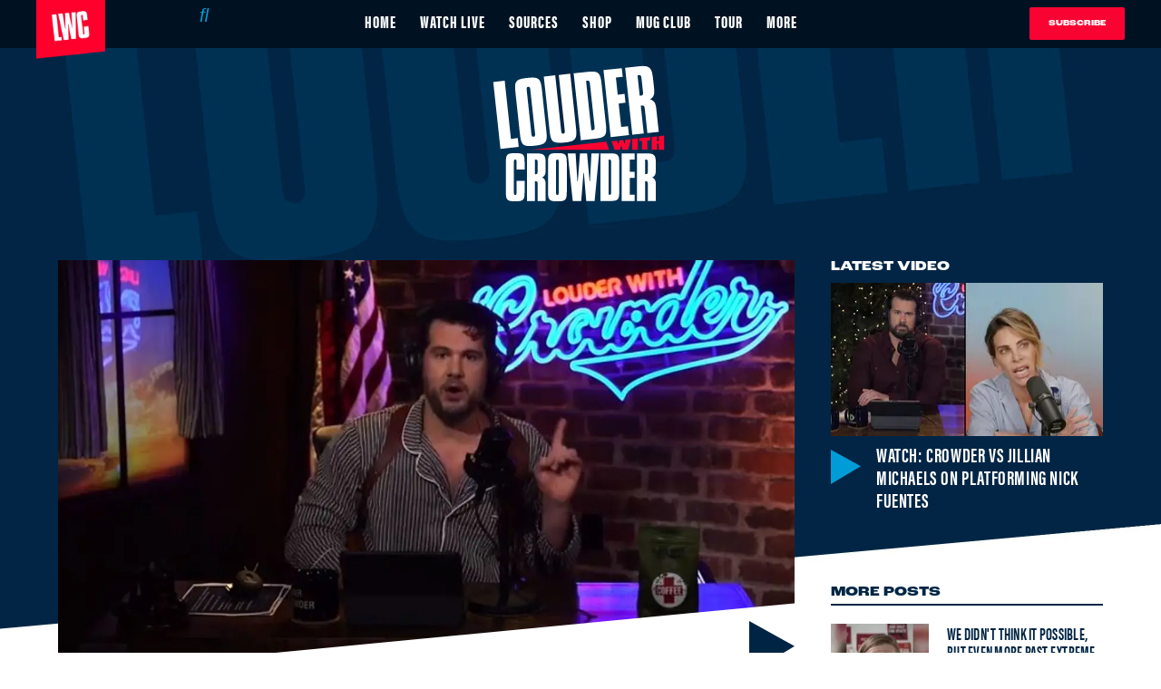

--- FILE ---
content_type: text/html; charset=utf-8
request_url: https://www.louderwithcrowder.com/bill-barr-approves-justice-department-probe-into-voting-irregularities
body_size: 44992
content:
<!DOCTYPE html><!-- Powered by RebelMouse. https://www.rebelmouse.com --><html lang="en"><head prefix="og: https://ogp.me/ns# article: https://ogp.me/ns/article#"><script type="application/ld+json">{"@context":"https://schema.org","@type":"NewsArticle","articleSection":"None","author":{"@type":"Person","description":"Brodigan is Grand Poobah of this here website and enjoys writing words about things. Why? Because he owes it to the people. When he isn't writing words about things enjoys day drinking, pro-wrestling, and country music. You can find him on the Twitter too.","identifier":"20259143","image":{"@type":"ImageObject","url":"https://www.louderwithcrowder.com/media-library/eyJhbGciOiJIUzI1NiIsInR5cCI6IkpXVCJ9.eyJpbWFnZSI6Imh0dHBzOi8vYXNzZXRzLnJibC5tcy8zMzc5ODkyMi9vcmlnaW4uanBnIiwiZXhwaXJlc19hdCI6MTc4MzYyNDIxOX0.2N7I3fhXawrr2-H5J3VG6FmdAXXPgNppPFPxHkjoBwo/image.jpg?width=210"},"name":"Brodigan","url":"https://www.louderwithcrowder.com/u/brodigan"},"dateModified":"2020-11-11T12:47:41Z","datePublished":"2020-11-10T16:01:15Z","description":"Steven covers the latest breaking news including Fox's censoring of the press secretary and Bill Barr's new DOJ investigation. He then examines Trump's succe..","headline":"Bill Barr approves Justice Department probe into voting irregularities","image":[{"@type":"ImageObject","height":600,"url":"https://www.louderwithcrowder.com/media-library/image.jpg?id=24767353&width=1200&height=600&coordinates=0%2C21%2C0%2C21","width":1200},{"@type":"ImageObject","height":1200,"url":"https://www.louderwithcrowder.com/media-library/image.jpg?id=24767356&width=1200&height=1200&coordinates=162%2C0%2C162%2C0","width":1200},{"@type":"ImageObject","height":1500,"url":"https://www.louderwithcrowder.com/media-library/image.jpg?id=24767356&width=2000&height=1500&coordinates=93%2C0%2C94%2C0","width":2000},{"@type":"ImageObject","height":700,"url":"https://www.louderwithcrowder.com/media-library/image.jpg?id=24767356&width=1245&height=700&coordinates=2%2C0%2C3%2C0","width":1245}],"keywords":["bill barr","doj","justice department","fox news","good morning mug club","steven crowder"],"mainEntityOfPage":{"@id":"https://www.louderwithcrowder.com/bill-barr-approves-justice-department-probe-into-voting-irregularities","@type":"WebPage"},"publisher":{"@type":"Organization","logo":{"@type":"ImageObject","url":"https://www.louderwithcrowder.com/media-library/eyJhbGciOiJIUzI1NiIsInR5cCI6IkpXVCJ9.eyJpbWFnZSI6Imh0dHBzOi8vYXNzZXRzLnJibC5tcy8yMzE1NTQ3MS9vcmlnaW4ucG5nIiwiZXhwaXJlc19hdCI6MTgxNTIyODc1MH0.iRRs6qkTx9wjLuY6Db-0zwHA6S9Rk-IAAdqHm2M1-4M/image.png?width=210"},"name":"Louder With Crowder"},"thumbnailUrl":"https://www.louderwithcrowder.com/media-library/image.jpg?id=24767356&amp;width=210","url":"https://www.louderwithcrowder.com/bill-barr-approves-justice-department-probe-into-voting-irregularities"}</script><script type="application/ld+json">{"@context":"https://schema.org","@type":"VideoObject","contentUrl":"https://youtu.be/s5W7fnSdp2A","description":"\u003Cp>.\u003C/p>","embedUrl":"https://youtu.be/s5W7fnSdp2A","name":"Bill Barr approves Justice Department probe into voting irregularities","thumbnailUrl":"https://www.louderwithcrowder.com/media-library/never-surrender-bill-barr-launches-voter-fraud-investigation-good-morning-mugclub.jpg?id=24767332&amp;width=980","uploadDate":"2020-11-10T16:01:15Z","url":"https://www.louderwithcrowder.com/bill-barr-approves-justice-department-probe-into-voting-irregularities?rebelltitem=1#rebelltitem1"}</script><meta charset="utf-8"/><meta name="robots" content="max-image-preview:large"/><link rel="preload" imagesrcset="https://www.louderwithcrowder.com/media-library/image.jpg?id=24767356&width=1245&height=700&quality=71&coordinates=2%2C0%2C3%2C0 3x, https://www.louderwithcrowder.com/media-library/image.jpg?id=24767356&width=1245&height=700&quality=71&coordinates=2%2C0%2C3%2C0 2x, https://www.louderwithcrowder.com/media-library/image.jpg?id=24767356&width=1245&height=700&quality=71&coordinates=2%2C0%2C3%2C0 1x" as="image" fetchpriority="high"/><link rel="preload" href="https://www.louderwithcrowder.com/media-library/image.jpg?id=24767356&width=1245&height=700&quality=71&coordinates=2%2C0%2C3%2C0" as="image" fetchpriority="high"/><link rel="canonical" href="https://www.theblaze.com/shows/good-morning-mug-club/bill-barr-approves-justice-department-probe-into-voting-irregularities"/><meta property="fb:app_id" content="137611156815034"/><meta name="twitter:site" content="@"/><meta name="twitter:site:id" content=""/><meta property="og:type" content="article"/><meta property="og:url" content="https://www.louderwithcrowder.com/bill-barr-approves-justice-department-probe-into-voting-irregularities"/><meta property="og:site_name" content="Louder With Crowder"/><meta property="og:image" content="https://www.louderwithcrowder.com/media-library/image.jpg?id=24767353&width=1200&height=600&coordinates=0%2C21%2C0%2C21"/><meta property="og:image:width" content="1200"/><meta property="og:image:height" content="600"/><meta property="og:title" content="Bill Barr approves Justice Department probe into voting irregularities"/><meta property="og:description" content="Steven covers the latest breaking news including Fox&#39;s censoring of the press secretary and Bill Barr&#39;s new DOJ investigation. He then examines Trump&#39;s succe.."/><meta name="description" content="Steven covers the latest breaking news including Fox&#39;s censoring of the press secretary and Bill Barr&#39;s new DOJ investigation. He then examines Trump&#39;s succe.."/><meta name="keywords" content="bill barr, doj, justice department, fox news, good morning mug club, steven crowder"/><meta name="referrer" content="always"/><meta name="twitter:card" content="summary_large_image"/><meta name="twitter:image" content="https://www.louderwithcrowder.com/media-library/image.jpg?id=24767353&width=1200&height=600&coordinates=0%2C21%2C0%2C21"/><link rel="preconnect" href="https://assets.rebelmouse.io/" crossorigin="anonymous"/><link rel="preconnect" href="https://user-stats.rbl.ms/" crossorigin="anonymous"/><link rel="preconnect" href="https://pages-stats.rbl.ms/" crossorigin="anonymous"/><!--link rel="preload" href="https://static.rbl.ms/static/fonts/fontawesome/fontawesome-mini.woff" as="font" type="font/woff2" crossorigin--><script class="rm-i-script">window.REBELMOUSE_BOOTSTRAP_DATA = {"isUserLoggedIn": false, "site": {"id": 20208214, "isCommunitySite": false}, "runner": {"id": 20208214}, "post": {"id": 2648848675, "sections": [0, 492191352, 492187328], "shareUrl": "https%3A%2F%2Fwww.louderwithcrowder.com%2Fbill-barr-approves-justice-department-probe-into-voting-irregularities", "status": 0, "tags": ["bill barr", "doj", "justice department", "fox news", "good morning mug club", "steven crowder"]}, "path": "/bill-barr-approves-justice-department-probe-into-voting-irregularities", "pathParams": {"slug": "bill-barr-approves-justice-department-probe-into-voting-irregularities"}, "resourceId": "pp_2648848675", "fbId": "137611156815034", "fbAppVersion": "v2.5", "clientGaId": "UA-61348367-1", "messageBusUri": "wss://messages.rebelmouse.io", "section": {"id": null}, "tag": {"slug": "bill-barr", "isSection": false}, "fullBootstrapUrl": "/res/bootstrap/data.js?site_id=20208214\u0026resource_id=pp_2648848675\u0026path_params=%7B%22slug%22%3A%22bill-barr-approves-justice-department-probe-into-voting-irregularities%22%7D\u0026override_device=desktop\u0026post_id=2648848675", "whitelabel_menu": {}, "useRiver": false, "engine": {"recaptchaSiteKey": null, "lazyLoadShortcodeImages": true, "backButtonGoToPage": true, "changeParticleUrlScroll": false, "countKeepReadingAsPageview": true, "defaultVideoPlayer": "", "theoPlayerLibraryLocation": "", "trackPageViewOnParticleUrlScroll": false, "webVitalsSampleRate": 100, "overrideDevicePixelRatio": null, "image_quality_level": 71, "sendEventsToCurrentDomain": false, "enableLoggedOutUserTracking": false, "useSmartLinks2": true}};
    </script><script class="rm-i-script">window.REBELMOUSE_BASE_ASSETS_URL = "https://www.louderwithcrowder.com/static/dist/social-ux/";
        window.REBELMOUSE_BASE_SSL_DOMAIN = "https://www.louderwithcrowder.com";
        window.REBELMOUSE_TASKS_QUEUE = [];
        window.REBELMOUSE_LOW_TASKS_QUEUE = [];
        window.REBELMOUSE_LOWEST_TASKS_QUEUE = [];
        window.REBELMOUSE_ACTIVE_TASKS_QUEUE = [];
        window.REBELMOUSE_STDLIB = {};
        window.RM_OVERRIDES = {};
        window.RM_AD_LOADER = [];
    </script><script src="https://www.louderwithcrowder.com/static/dist/social-ux/main.36c3749fa49db81ecd4f.bundle.mjs" class="rm-i-script" type="module" async="async" data-js-app="true" data-src-host="https://www.louderwithcrowder.com" data-src-file="main.mjs"></script><script src="https://www.louderwithcrowder.com/static/dist/social-ux/main.d0b30db35abc6251a38d.bundle.js" class="rm-i-script" nomodule="nomodule" defer="defer" data-js-app="true" data-src-host="https://www.louderwithcrowder.com" data-src-file="main.js"></script><script src="https://www.louderwithcrowder.com/static/dist/social-ux/runtime.5f2854bedb02943ff2a5.bundle.mjs" class="rm-i-script" type="module" async="async" data-js-app="true" data-src-host="https://www.louderwithcrowder.com" data-src-file="runtime.mjs"></script><script src="https://www.louderwithcrowder.com/static/dist/social-ux/runtime.5fe7c9a46d72403f8fd3.bundle.js" class="rm-i-script" nomodule="nomodule" defer="defer" data-js-app="true" data-src-host="https://www.louderwithcrowder.com" data-src-file="runtime.js"></script><!-- we collected enough need to fix it first before turn in back on--><!--script src="//cdn.ravenjs.com/3.16.0/raven.min.js" crossorigin="anonymous"></script--><!--script type="text/javascript">
        Raven.config('https://6b64f5cc8af542cbb920e0238864390a@sentry.io/147999').install();
    </script--><link rel="manifest" href="/manifest.json"/><meta name="theme-color" content="#647187"/><script class="rm-i-script">
        if ('serviceWorker' in navigator) {
          window.addEventListener('load', function() {
            navigator.serviceWorker.register('/sw.js').then(function(registration) {
              console.log('ServiceWorker registration successful with scope: ', registration.scope);
            }, function(err) {
              console.log('ServiceWorker registration failed: ', err);
            });
          });
        } else {
          console.log('ServiceWorker not enabled');
        }
    </script><script class="rm-i-script">
        // fallback error prone google tag setup
        var googletag = googletag || {};
        googletag.cmd = googletag.cmd || [];
    </script><meta http-equiv="X-UA-Compatible" content="IE=edge"/><link rel="alternate" type="application/rss+xml" title="Louder With Crowder" href="/feeds/show.rss"/><meta name="viewport" content="width=device-width,initial-scale=1,minimum-scale=1.0"/><!-- TODO: move the default value from here --><title>Bill Barr approves Justice Department probe into voting irregularities - Louder With Crowder</title><style class="rm-i-styles">
        article,aside,details,figcaption,figure,footer,header,hgroup,nav,section{display:block;}audio,canvas,video{display:inline-block;}audio:not([controls]){display:none;}[hidden]{display:none;}html{font-size:100%;-webkit-text-size-adjust:100%;-ms-text-size-adjust:100%;}body{margin:0;font-size:1em;line-height:1.4;}body,button,input,select,textarea{font-family:Tahoma,sans-serif;color:#5A5858;}::-moz-selection{background:#145A7C;color:#fff;text-shadow:none;}::selection{background:#145A7C;color:#fff;text-shadow:none;}:focus{outline:5px auto #2684b1;}a:hover,a:active{outline:0;}abbr[title]{border-bottom:1px dotted;}b,strong{font-weight:bold;}blockquote{margin:1em 40px;}dfn{font-style:italic;}hr{display:block;height:1px;border:0;border-top:1px solid #ccc;margin:1em 0;padding:0;}ins{background:#ff9;color:#000;text-decoration:none;}mark{background:#ff0;color:#000;font-style:italic;font-weight:bold;}pre,code,kbd,samp{font-family:monospace,serif;_font-family:'courier new',monospace;font-size:1em;}pre{white-space:pre;white-space:pre-wrap;word-wrap:break-word;}q{quotes:none;}q:before,q:after{content:"";content:none;}small{font-size:85%;}sub,sup{font-size:75%;line-height:0;position:relative;vertical-align:baseline;}sup{top:-0.5em;}sub{bottom:-0.25em;}ul,ol{margin:1em 0;padding:0 0 0 40px;}dd{margin:0 0 0 40px;}nav ul,nav ol{list-style:none;list-style-image:none;margin:0;padding:0;}img{border:0;-ms-interpolation-mode:bicubic;vertical-align:middle;}svg:not(:root){overflow:hidden;}figure{margin:0;}form{margin:0;}fieldset{border:0;margin:0;padding:0;}label{cursor:pointer;}legend{border:0;padding:0;}button,input{line-height:normal;}button,input[type="button"],input[type="reset"],input[type="submit"]{cursor:pointer;-webkit-appearance:button;}input[type="checkbox"],input[type="radio"]{box-sizing:border-box;padding:0;}input[type="search"]{-webkit-appearance:textfield;box-sizing:content-box;}input[type="search"]::-webkit-search-decoration{-webkit-appearance:none;}button::-moz-focus-inner,input::-moz-focus-inner{border:0;padding:0;}textarea{overflow:auto;vertical-align:top;resize:vertical;}input:invalid,textarea:invalid{background-color:#fccfcc;}table{border-collapse:collapse;border-spacing:0;}td{vertical-align:top;}.ir{display:block;border:0;text-indent:-999em;overflow:hidden;background-color:transparent;background-repeat:no-repeat;text-align:left;direction:ltr;}.ir br{display:none;}.hidden{display:none !important;visibility:hidden;}.visuallyhidden{border:0;clip:rect(0 0 0 0);height:1px;margin:-1px;overflow:hidden;padding:0;position:absolute;width:1px;}.visuallyhidden.focusable:active,.visuallyhidden.focusable:focus{clip:auto;height:auto;margin:0;overflow:visible;position:static;width:auto;}.invisible{visibility:hidden;}.clearfix:before,.clearfix:after{content:"";display:table;}.clearfix:after{clear:both;}.clearfix{zoom:1;}.zindex20{z-index:20;}.zindex30{z-index:30;}.zindex40{z-index:40;}.zindex50{z-index:50;}html{font-size:11px;font-family:Helvetica,sans-serif;line-height:1.4;color:#1f1f1f;font-weight:normal;}body,button,input,select,textarea{font-family:Helvetica,sans-serif;color:#1f1f1f;}.col,body{font-size:1.6rem;line-height:1.4;}a{color:rgba(66, 103, 178, 1);text-decoration:none;}a:hover{color:rgba(31, 31, 31, 1);text-decoration:none;}.with-primary-color{color:rgba(66, 103, 178, 1);}.with-primary-color:hover{color:rgba(31, 31, 31, 1);}.js-tab,.js-keep-reading,.js-toggle{cursor:pointer;}.noselect{-webkit-touch-callout:none;-webkit-user-select:none;-khtml-user-select:none;-moz-user-select:none;-ms-user-select:none;user-select:none;}.tabs__tab{display:inline-block;padding:10px;}.tabs__tab-content{display:none;}.tabs__tab-content.active{display:block;}button:focus,input[type="text"],input[type="email"]{outline:0;}audio,canvas,iframe,img,svg,video{vertical-align:middle;max-width:100%;}textarea{resize:vertical;}.main{background-color:#fff;position:relative;overflow:hidden;}.valign-wrapper{display:-webkit-flex;display:-ms-flexbox;display:flex;-webkit-align-items:center;-ms-flex-align:center;align-items:center;}.valign-wrapper .valign{display:block;}#notification{position:fixed;}.article-module__controls-placeholder{position:absolute;}.display-block{display:block;}.cover-all{position:absolute;width:100%;height:100%;}.full-width{width:100%;}.fa{font-family:FontAwesome,"fontawesome-mini" !important;}.fa.fa-instagram{font-size:1.15em;}.fa-googleplus:before{content:"\f0d5";}.post-partial,.overflow-visible{overflow:visible !important;}.attribute-data{margin:0 10px 10px 0;padding:5px 10px;background-color:rgba(66, 103, 178, 1);color:white;border-radius:3px;margin-bottom:10px;display:inline-block;}.attribute-data[value=""]{display:none;}.badge{display:inline-block;overflow:hidden;}.badge-image{border-radius:100%;}.js-expandable.expanded .js-expand,.js-expandable:not(.expanded) .js-contract{display:none;}.js-scroll-trigger{display:block;width:100%;}.sticky-target:not(.legacy){position:fixed;opacity:0;top:0;will-change:transform;transform:translate3d(0px,0px,0px);}.sticky-target.legacy{position:relative;}.sticky-target.legacy.sticky-active{position:fixed;}.color-inherit:hover,.color-inherit{color:inherit;}.js-appear-on-expand{transition:all 350ms;height:0;overflow:hidden;opacity:0;}.content-container{display:none;}.expanded .content-container{display:block;}.expanded .js-appear-on-expand{opacity:1;height:auto;}.logged-out-user .js-appear-on-expand{height:0;opacity:0;}.h1,.h2{margin:0;padding:0;font-size:1em;font-weight:normal;}.lazyload-placeholder{display:none;position:absolute;text-align:center;background:rgba(0,0,0,0.1);top:0;bottom:0;left:0;right:0;}div[runner-lazy-loading] .lazyload-placeholder,iframe[runner-lazy-loading] + .lazyload-placeholder{display:block;}.abs-pos-center{position:absolute;top:0;bottom:0;left:0;right:0;margin:auto;}.relative{position:relative;}.runner-spinner{position:absolute;top:0;bottom:0;left:0;right:0;margin:auto;width:50px;}.runner-spinner:before{content:"";display:block;padding-top:100%;}.rm-non-critical-loaded .runner-spinner-circular{animation:rotate 2s linear infinite;height:100%;transform-origin:center center;width:100%;position:absolute;top:0;bottom:0;left:0;right:0;margin:auto;}.position-relative{position:relative;}.collection-button{display:inline-block;}.rm-non-critical-loaded .runner-spinner-path{stroke-dasharray:1,200;stroke-dashoffset:0;animation:dash 1.5s ease-in-out infinite,color 6s ease-in-out infinite;stroke-linecap:round;}.pagination-container .pagination-wrapper{display:flex;align-items:center;}.pagination-container .pagination-wrapper a{color:rgba(59,141,242,1);margin:0 5px;}@keyframes rotate{100%{transform:rotate(360deg);}}@keyframes dash{0%{stroke-dasharray:1,200;stroke-dashoffset:0;}50%{stroke-dasharray:89,200;stroke-dashoffset:-35px;}100%{stroke-dasharray:89,200;stroke-dashoffset:-124px;}}@keyframes color{100%,0%{stroke:rgba(255,255,255,1);}40%{stroke:rgba(255,255,255,0.6);}66%{stroke:rgba(255,255,255,0.9);}80%,90%{stroke:rgba(255,255,255,0.7);}}.js-section-loader-feature-container > .slick-list > .slick-track > .slick-slide:not(.slick-active){height:0;visibility:hidden;}.rebellt-item-media-container .instagram-media{margin-left:auto !important;margin-right:auto !important;}.js-hidden-panel{position:fixed;top:0;left:0;right:0;transition:all 300ms;z-index:10;}.js-hidden-panel.active{transform:translate3d(0,-100%,0);}.content{margin-left:auto;margin-right:auto;max-width:1100px;width:90%;}.ad-tag{text-align:center;}.ad-tag__inner{display:inline-block;}.content .ad-tag{margin-left:-5%;margin-right:-5%;}@media (min-width:768px){.content .ad-tag{margin-left:auto;margin-right:auto;}}.user-prefs{display:none;}.no-mb:not(:last-child){margin-bottom:0;}.no-mt:not(:first-child){margin-top:0;}.sm-mt-0:not(:empty):before,.sm-mt-1:not(:empty):before,.sm-mt-2:not(:empty):before,.sm-mb-0:not(:empty):after,.sm-mb-1:not(:empty):after,.sm-mb-2:not(:empty):after,.md-mt-0:not(:empty):before,.md-mt-1:not(:empty):before,.md-mt-2:not(:empty):before,.md-mb-0:not(:empty):after,.md-mb-1:not(:empty):after,.md-mb-2:not(:empty):after,.lg-mt-0:not(:empty):before,.lg-mt-1:not(:empty):before,.lg-mt-2:not(:empty):before,.lg-mb-0:not(:empty):after,.lg-mb-1:not(:empty):after,.lg-mb-2:not(:empty):after{content:'';display:block;overflow:hidden;}.sm-mt-0:not(:empty):before{margin-bottom:0;}.sm-mt-0 > *{margin-top:0;}.sm-mt-1:not(:empty):before{margin-bottom:-10px;}.sm-mt-1 > *{margin-top:10px;}.sm-mt-2:not(:empty):before{margin-bottom:-20px;}.sm-mt-2 > *{margin-top:20px;}.sm-mb-0:not(:empty):after{margin-top:0;}.sm-mb-0 > *{margin-bottom:0;}.sm-mb-1:not(:empty):after{margin-top:-10px;}.sm-mb-1 > *{margin-bottom:10px;}.sm-mb-2:not(:empty):after{margin-top:-20px;}.sm-mb-2 > *{margin-bottom:20px;}@media (min-width:768px){.md-mt-0:not(:empty):before{margin-bottom:0;}.md-mt-0 > *{margin-top:0;}.md-mt-1:not(:empty):before{margin-bottom:-10px;}.md-mt-1 > *{margin-top:10px;}.md-mt-2:not(:empty):before{margin-bottom:-20px;}.md-mt-2 > *{margin-top:20px;}.md-mb-0:not(:empty):after{margin-top:0;}.md-mb-0 > *{margin-bottom:0;}.md-mb-1:not(:empty):after{margin-top:-10px;}.md-mb-1 > *{margin-bottom:10px;}.md-mb-2:not(:empty):after{margin-top:-20px;}.md-mb-2 > *{margin-bottom:20px;}}@media (min-width:1024px){.lg-mt-0:not(:empty):before{margin-bottom:0;}.lg-mt-0 > *{margin-top:0;}.lg-mt-1:not(:empty):before{margin-bottom:-10px;}.lg-mt-1 > *{margin-top:10px;}.lg-mt-2:not(:empty):before{margin-bottom:-20px;}.lg-mt-2 > *{margin-top:20px;}.lg-mb-0:not(:empty):after{margin-top:0;}.lg-mb-0 > *{margin-bottom:0;}.lg-mb-1:not(:empty):after{margin-top:-10px;}.lg-mb-1 > *{margin-bottom:10px;}.lg-mb-2:not(:empty):after{margin-top:-20px;}.lg-mb-2 > *{margin-bottom:20px;}}.sm-cp-0{padding:0;}.sm-cp-1{padding:10px;}.sm-cp-2{padding:20px;}@media (min-width:768px){.md-cp-0{padding:0;}.md-cp-1{padding:10px;}.md-cp-2{padding:20px;}}@media (min-width:1024px){.lg-cp-0{padding:0;}.lg-cp-1{padding:10px;}.lg-cp-2{padding:20px;}}.mb-2 > *{margin-bottom:20px;}.mb-2 > :last-child{margin-bottom:0;}.v-sep > *{margin-bottom:20px;}@media (min-width:768px){.v-sep > *{margin-bottom:40px;}}.v-sep > *:last-child{margin-bottom:0;}@media only screen and (max-width:767px){.hide-mobile{display:none !important;}}@media only screen and (max-width:1023px){.hide-tablet-and-mobile{display:none !important;}}@media only screen and (min-width:768px){.hide-tablet-and-desktop{display:none !important;}}@media only screen and (min-width:768px) and (max-width:1023px){.hide-tablet{display:none !important;}}@media only screen and (min-width:1024px){.hide-desktop{display:none !important;}}.row.px10{margin-left:-10px;margin-right:-10px;}.row.px10 > .col{padding-left:10px;padding-right:10px;}.row.px20{margin-left:-20px;margin-right:-20px;}.row.px20 > .col{padding-left:20px;padding-right:20px;}.row{margin-left:auto;margin-right:auto;overflow:hidden;}.row:after{content:'';display:table;clear:both;}.row:not(:empty){margin-bottom:-20px;}.col{margin-bottom:20px;}@media (min-width:768px){.col{margin-bottom:40px;}.row:not(:empty){margin-bottom:-40px;}}.row .col{float:left;box-sizing:border-box;}.row .col.pull-right{float:right;}.row .col.s1{width:8.3333333333%;}.row .col.s2{width:16.6666666667%;}.row .col.s3{width:25%;}.row .col.s4{width:33.3333333333%;}.row .col.s5{width:41.6666666667%;}.row .col.s6{width:50%;}.row .col.s7{width:58.3333333333%;}.row .col.s8{width:66.6666666667%;}.row .col.s9{width:75%;}.row .col.s10{width:83.3333333333%;}.row .col.s11{width:91.6666666667%;}.row .col.s12{width:100%;}@media only screen and (min-width:768px){.row .col.m1{width:8.3333333333%;}.row .col.m2{width:16.6666666667%;}.row .col.m3{width:25%;}.row .col.m4{width:33.3333333333%;}.row .col.m5{width:41.6666666667%;}.row .col.m6{width:50%;}.row .col.m7{width:58.3333333333%;}.row .col.m8{width:66.6666666667%;}.row .col.m9{width:75%;}.row .col.m10{width:83.3333333333%;}.row .col.m11{width:91.6666666667%;}.row .col.m12{width:100%;}}@media only screen and (min-width:1024px){.row .col.l1{width:8.3333333333%;}.row .col.l2{width:16.6666666667%;}.row .col.l3{width:25%;}.row .col.l4{width:33.3333333333%;}.row .col.l5{width:41.6666666667%;}.row .col.l6{width:50%;}.row .col.l7{width:58.3333333333%;}.row .col.l8{width:66.6666666667%;}.row .col.l9{width:75%;}.row .col.l10{width:83.3333333333%;}.row .col.l11{width:91.6666666667%;}.row .col.l12{width:100%;}}.widget{position:relative;box-sizing:border-box;}.widget:hover .widget__headline a{color:rgba(31, 31, 31, 1);}.widget__headline{font-family:Helvetica,sans-serif;color:#1f1f1f;cursor:pointer;}.widget__headline-text{font-family:inherit;color:inherit;word-break:break-word;}.widget__section-text{display:block;}.image,.widget__image{background-position:center;background-repeat:no-repeat;background-size:cover;display:block;z-index:0;}.widget__play{position:absolute;width:100%;height:100%;text-align:center;}.rm-widget-image-holder{position:relative;}.rm-video-holder{position:absolute;width:100%;height:100%;top:0;left:0;}.rm-zindex-hidden{display:none;z-index:-1;}.rm-widget-image-holder .widget__play{top:0;left:0;}.image.no-image{background-color:#e4e4e4;}.widget__video{position:relative;}.widget__video .rm-scrop-spacer{padding-bottom:56.25%;}.widget__video.rm-video-tiktok{max-width:605px;}.widget__video video,.widget__video iframe{position:absolute;top:0;left:0;height:100%;}.widget__product-vendor{font-size:1.5em;line-height:1.5;margin:25px 0;}.widget__product-buy-link{margin:15px 0;}.widget__product-buy-link-btn{background-color:#000;color:#fff;display:inline-block;font-size:1.6rem;line-height:1em;padding:1.25rem;font-weight:700;}.widget__product-buy-btn:hover{color:#fff;}.widget__product-price{font-size:1.5em;line-height:1.5;margin:25px 0;}.widget__product-compare-at-price{text-decoration:line-through;}.rebellt-item.is--mobile,.rebellt-item.is--tablet{margin-bottom:0.85em;}.rebellt-item.show_columns_on_mobile.col2,.rebellt-item.show_columns_on_mobile.col3{display:inline-block;vertical-align:top;}.rebellt-item.show_columns_on_mobile.col2{width:48%;}.rebellt-item.show_columns_on_mobile.col3{width:32%;}@media only screen and (min-width:768px){.rebellt-item.col2:not(.show_columns_on_mobile),.rebellt-item.col3:not(.show_columns_on_mobile){display:inline-block;vertical-align:top;}.rebellt-item.col2:not(.show_columns_on_mobile){width:48%;}.rebellt-item.col3:not(.show_columns_on_mobile){width:32%;}}.rebellt-item.parallax{background-size:cover;background-attachment:fixed;position:relative;left:calc(-50vw + 50%);width:100vw;min-height:100vh;padding:0 20%;box-sizing:border-box;max-width:inherit;text-align:center;z-index:3;}.rebellt-item.parallax.is--mobile{background-position:center;margin-bottom:0;padding:0 15%;}.rebellt-item.parallax.has-description:before,.rebellt-item.parallax.has-description:after{content:"";display:block;padding-bottom:100%;}.rebellt-item.parallax.has-description.is--mobile:before,.rebellt-item.parallax.has-description.is--mobile:after{padding-bottom:90vh;}.rebellt-item.parallax h3,.rebellt-item.parallax p{color:white;text-shadow:1px 0 #000;}.rebellt-item.parallax.is--mobile p{font-size:18px;font-weight:400;}.rebellt-ecommerce h3{font-size:1.8em;margin-bottom:15px;}.rebellt-ecommerce--vendor{font-size:1.5em;line-height:1.5;margin:25px 0;}.rebellt-ecommerce--price{font-size:1.5em;line-height:1.5;margin:25px 0;}.rebellt-ecommerce--compare-at-price{text-decoration:line-through;}.rebellt-ecommerce--buy{margin:15px 0;}.rebellt-ecommerce--btn{background-color:#000;color:#fff;display:inline-block;font-size:1.6rem;line-height:1em;padding:1.25rem;font-weight:700;}.rebellt-ecommerce--btn:hover{color:#fff;}.rebelbar.skin-simple{height:50px;line-height:50px;color:#1f1f1f;font-size:1.2rem;border-left:none;border-right:none;background-color:#fff;}.rebelbar.skin-simple .rebelbar__inner{position:relative;height:100%;margin:0 auto;padding:0 20px;max-width:1300px;}.rebelbar.skin-simple .logo{float:left;}.rebelbar.skin-simple .logo__image{max-height:50px;max-width:190px;}.rebelbar--fake.skin-simple{position:relative;border-color:#fff;}.rebelbar--fixed.skin-simple{position:absolute;width:100%;z-index:3;}.with-fixed-header .rebelbar--fixed.skin-simple{position:fixed;top:0;}.rebelbar.skin-simple .rebelbar__menu-toggle{position:relative;cursor:pointer;float:left;text-align:center;font-size:0;width:50px;margin-left:-15px;height:100%;color:#1f1f1f;}.rebelbar.skin-simple i{vertical-align:middle;display:inline-block;font-size:20px;}.rebelbar.skin-simple .rebelbar__menu-toggle:hover{color:rgba(31, 31, 31, 1);}.rebelbar.skin-simple .rebelbar__section-links{display:none;padding:0 100px 0 40px;overflow:hidden;height:100%;}.rebelbar.skin-simple .rebelbar__section-list{margin:0 -15px;height:100%;}.rebelbar.skin-simple .rebelbar__section-links li{display:inline-block;padding:0 15px;text-align:left;}.rebelbar.skin-simple .rebelbar__section-link{color:#1f1f1f;display:block;font-size:1.8rem;font-weight:400;text-decoration:none;}.rebelbar.skin-simple .rebelbar__section-link:hover{color:rgba(31, 31, 31, 1);}.rebelbar.skin-simple .rebelbar__sharebar.sharebar{display:none;}.rebelbar.skin-simple .rebelbar__section-list.js--active .rebelbar__more-sections-button{visibility:visible;}.rebelbar.skin-simple .rebelbar__more-sections-button{cursor:pointer;visibility:hidden;}.rebelbar.skin-simple #rebelbar__more-sections{visibility:hidden;position:fixed;line-height:70px;left:0;width:100%;background-color:#1f1f1f;}.rebelbar.skin-simple #rebelbar__more-sections a{color:white;}.rebelbar.skin-simple #rebelbar__more-sections.opened{visibility:visible;}@media only screen and (min-width:768px){.rebelbar.skin-simple .rebelbar__menu-toggle{margin-right:15px;}.rebelbar.skin-simple{height:100px;line-height:100px;font-weight:700;}.rebelbar.skin-simple .logo__image{max-width:350px;max-height:100px;}.rebelbar.skin-simple .rebelbar__inner{padding:0 40px;}.rebelbar.skin-simple .rebelbar__sharebar.sharebar{float:left;margin-top:20px;margin-bottom:20px;padding-left:40px;}}@media (min-width:960px){.rebelbar.skin-simple .rebelbar__section-links{display:block;}.with-floating-shares .rebelbar.skin-simple .search-form{display:none;}.with-floating-shares .rebelbar.skin-simple .rebelbar__sharebar.sharebar{display:block;}.with-floating-shares .rebelbar.skin-simple .rebelbar__section-links{display:none;}}.menu-global{display:none;width:100%;position:fixed;z-index:3;color:white;background-color:#1a1a1a;height:100%;font-size:1.8rem;overflow-y:auto;overflow-x:hidden;line-height:1.6em;}@media (min-width:768px){.menu-global{display:block;max-width:320px;top:0;-webkit-transform:translate(-320px,0);transform:translate(-320px,0);transform:translate3d(-320px,0,0);}.menu-global,.all-content-wrapper{transition:transform .2s cubic-bezier(.2,.3,.25,.9);}}.menu-overlay{position:fixed;top:-100%;left:0;height:0;width:100%;cursor:pointer;visibility:hidden;opacity:0;transition:opacity 200ms;}.menu-opened .menu-overlay{visibility:visible;height:100%;z-index:1;opacity:1;top:0;}@media only screen and (min-width:768px){.menu-opened .menu-overlay{z-index:10;background:rgba(255,255,255,.6);}}@media (min-width:960px){.logged-out-user .rebelbar.skin-simple .menu-overlay{display:none;}}@media (min-width:600px){.rm-resized-container-5{width:5%;}.rm-resized-container-10{width:10%;}.rm-resized-container-15{width:15%;}.rm-resized-container-20{width:20%;}.rm-resized-container-25{width:25%;}.rm-resized-container-30{width:30%;}.rm-resized-container-35{width:35%;}.rm-resized-container-40{width:40%;}.rm-resized-container-45{width:45%;}.rm-resized-container-50{width:50%;}.rm-resized-container-55{width:55%;}.rm-resized-container-60{width:60%;}.rm-resized-container-65{width:65%;}.rm-resized-container-70{width:70%;}.rm-resized-container-75{width:75%;}.rm-resized-container-80{width:80%;}.rm-resized-container-85{width:85%;}.rm-resized-container-90{width:90%;}.rm-resized-container-95{width:95%;}.rm-resized-container-100{width:100%;}}.rm-embed-container{position:relative;}.rm-embed-container.rm-embed-instagram{max-width:540px;}.rm-embed-container.rm-embed-tiktok{max-width:572px;min-height:721px;}.rm-embed-container.rm-embed-tiktok blockquote,.rm-embed-twitter blockquote{all:revert;}.rm-embed-container.rm-embed-tiktok blockquote{margin-left:0;margin-right:0;position:relative;}.rm-embed-container.rm-embed-tiktok blockquote,.rm-embed-container.rm-embed-tiktok blockquote > iframe,.rm-embed-container.rm-embed-tiktok blockquote > section{width:100%;min-height:721px;display:block;}.rm-embed-container.rm-embed-tiktok blockquote > section{position:absolute;top:0;left:0;right:0;bottom:0;display:flex;align-items:center;justify-content:center;flex-direction:column;text-align:center;}.rm-embed-container.rm-embed-tiktok blockquote > section:before{content:"";display:block;width:100%;height:300px;border-radius:8px;}.rm-embed-container > .rm-embed,.rm-embed-container > .rm-embed-holder{position:absolute;top:0;left:0;}.rm-embed-holder{display:block;height:100%;width:100%;display:flex;align-items:center;}.rm-embed-container > .rm-embed-spacer{display:block;}.rm-embed-twitter{max-width:550px;margin-top:10px;margin-bottom:10px;}.rm-embed-twitter blockquote{position:relative;height:100%;width:100%;flex-direction:column;display:flex;align-items:center;justify-content:center;flex-direction:column;text-align:center;}.rm-embed-twitter:not(.rm-off) .twitter-tweet{margin:0 !important;}.logo__image,.image-element__img,.rm-lazyloadable-image{max-width:100%;height:auto;}.logo__image,.image-element__img{width:auto;}@media (max-width:768px){.rm-embed-spacer.rm-embed-spacer-desktop{display:none;}}@media (min-width:768px){.rm-embed-spacer.rm-embed-spacer-mobile{display:none;}}.sharebar{margin:0 -4px;padding:0;font-size:0;line-height:0;}.sharebar a{color:#fff;}.sharebar a:hover{text-decoration:none;color:#fff;}.sharebar .share,.sharebar .share-plus{display:inline-block;margin:0 4px;font-size:14px;font-weight:400;padding:0 10px;width:20px;min-width:20px;height:40px;line-height:38px;text-align:center;vertical-align:middle;border-radius:2px;}.sharebar .share-plus i,.sharebar .share i{display:inline-block;vertical-align:middle;}.sharebar .hide-button{display:none;}.sharebar.enable-panel .hide-button{display:inline-block;}.sharebar.enable-panel .share-plus{display:none;}.sharebar.with-first-button-caption:not(.enable-panel) .share:first-child{width:68px;}.sharebar.with-first-button-caption:not(.enable-panel) .share:first-child:after{content:'Share';padding-left:5px;vertical-align:middle;}.sharebar--fixed{display:none;position:fixed;bottom:0;z-index:1;text-align:center;width:100%;left:0;margin:20px auto;}.with-floating-shares .sharebar--fixed{display:block;}.sharebar.fly_shared:not(.enable-panel) .share:nth-child(5){display:none;}.share-media-panel .share-media-panel-pinit{position:absolute;right:0;bottom:0;background-color:transparent;}.share-media-panel-pinit_share{background-image:url('/static/img/whitelabel/runner/spritesheets/pin-it-sprite.png');background-color:#BD081C;background-position:-1px -17px;border-radius:4px;float:right;height:34px;margin:7px;width:60px;background-size:194px auto;}.share-media-panel-pinit_share:hover{opacity:.9;}@media (min-width:768px){.sharebar .share-plus .fa,.sharebar .share .fa{font-size:22px;}.sharebar .share,.sharebar .share-plus{padding:0 15px;width:30px;min-width:30px;height:60px;line-height:60px;margin:0 4px;font-size:16px;}.sharebar.with-first-button-caption:not(.enable-panel) .share:first-child{width:180px;}.sharebar.with-first-button-caption:not(.enable-panel) .share:first-child:after{content:'Share this story';padding-left:10px;vertical-align:middle;text-transform:uppercase;}.share-media-panel-pinit_share{background-position:-60px -23px;height:45px;margin:10px;width:80px;}}.action-btn{display:block;font-size:1.6rem;color:rgba(66, 103, 178, 1);cursor:pointer;border:2px solid rgba(66, 103, 178, 1);border-color:rgba(66, 103, 178, 1);border-radius:2px;line-height:1em;padding:1.6rem;font-weight:700;text-align:center;}.action-btn:hover{color:rgba(31, 31, 31, 1);border:2px solid rgba(31, 31, 31, 1);border-color:rgba(31, 31, 31, 1);}.section-headline__text{font-size:3rem;font-weight:700;line-height:1;}.section-headline__text{color:#1f1f1f;}@media (min-width:768px){.section-headline__text{font-size:3.6rem;}.content__main .section-headline__text{margin-top:-.3rem;margin-bottom:2rem;}}.module-headline__text{font-size:3rem;font-weight:700;color:#909090;}@media (min-width:768px){.module-headline__text{font-size:3.6rem;}}.search-form{position:absolute;top:0;right:20px;z-index:1;}.search-form__text-input{display:none;height:42px;font-size:1.3rem;background-color:#f4f4f4;border:none;color:#8f8f8f;text-indent:10px;padding:0;width:220px;position:absolute;right:-10px;top:0;bottom:0;margin:auto;}.search-form .search-form__submit{display:none;position:relative;border:none;bottom:2px;background-color:transparent;}.search-form__text-input:focus,.search-form__submit:focus{border:0 none;-webkit-box-shadow:none;-moz-box-shadow:none;box-shadow:none;outline:0 none;}.show-search .search-form__close{position:absolute;display:block;top:0;bottom:0;margin:auto;height:1rem;right:-28px;}.search-form__open{vertical-align:middle;bottom:2px;display:inline-block;position:relative;color:#1f1f1f;font-size:1.9rem;}.show-search .search-form__text-input{display:block;}.show-search .search-form__submit{display:inline-block;vertical-align:middle;padding:0;color:#1f1f1f;font-size:1.9rem;}.search-form__close,.show-search .search-form__open{display:none;}.quick-search{display:block;border-bottom:1px solid #d2d2d2;padding:24px 0 28px;margin-bottom:20px;position:relative;}.quick-search__submit{background-color:transparent;border:0;padding:0;margin:0;position:absolute;zoom:.75;color:#000;}.quick-search__input{background-color:transparent;border:0;padding:0;font-size:1.5rem;font-weight:700;line-height:3em;padding-left:40px;width:100%;box-sizing:border-box;}@media (min-width:768px){.search-form{right:40px;}.quick-search{margin-bottom:40px;padding:0 0 20px;}.quick-search__submit{zoom:1;}.quick-search__input{line-height:2.2em;padding-left:60px;}}.search-widget{position:relative;}.search-widget__input,.search-widget__submit{border:none;padding:0;margin:0;color:#1f1f1f;background:transparent;font-size:inherit;line-height:inherit;}.social-links__link{display:inline-block;padding:12px;line-height:0;width:25px;height:25px;border-radius:50%;margin:0 6px;font-size:1.5em;text-align:center;position:relative;vertical-align:middle;color:white;}.social-links__link:hover{color:white;}.social-links__link > span{position:absolute;top:0;left:0;right:0;bottom:0;margin:auto;height:1em;}.article__body{font-family:Helvetica,sans-serif;}.body-description .horizontal-rule{border-top:2px solid #eee;}.article-content blockquote{border-left:5px solid rgba(66, 103, 178, 1);border-left-color:rgba(66, 103, 178, 1);color:#656565;padding:0 0 0 25px;margin:1em 0 1em 25px;}.article__splash-custom{position:relative;}.body hr{display:none;}.article-content .media-caption{color:#9a9a9a;font-size:1.4rem;line-height:2;}.giphy-image{margin-bottom:0;}.article-body a{word-wrap:break-word;}.article-content .giphy-image__credits-wrapper{margin:0;}.article-content .giphy-image__credits{color:#000;font-size:1rem;}.article-content .image-media,.article-content .giphy-image .media-photo-credit{display:block;}.tags{color:rgba(66, 103, 178, 1);margin:0 -5px;}.tags__item{margin:5px;display:inline-block;}.tags .tags__item{line-height:1;}.slideshow .carousel-control{overflow:hidden;}.shortcode-media .media-caption,.shortcode-media .media-photo-credit{display:block;}@media (min-width:768px){.tags{margin:0 -10px;}.tags__item{margin:10px;}.article-content__comments-wrapper{border-bottom:1px solid #d2d2d2;margin-bottom:20px;padding-bottom:40px;}}.subscription-widget{background:rgba(66, 103, 178, 1);padding:30px;}.subscription-widget .module-headline__text{text-align:center;font-size:2rem;font-weight:400;color:#fff;}.subscription-widget .social-links{margin-left:-10px;margin-right:-10px;text-align:center;font-size:0;}.subscription-widget .social-links__link{display:inline-block;vertical-align:middle;width:39px;height:39px;color:#fff;box-sizing:border-box;border-radius:50%;font-size:20px;margin:0 5px;line-height:35px;background:transparent;border:2px solid #fff;border-color:#fff;}.subscription-widget .social-links__link:hover{color:rgba(31, 31, 31, 1);border-color:rgba(31, 31, 31, 1);background:transparent;}.subscription-widget .social-links__link .fa-instagram{margin:5px 0 0 1px;}.subscription-widget__site-links{margin:30px -5px;text-align:center;font-size:.8em;}.subscription-widget__site-link{padding:0 5px;color:inherit;}.newsletter-element__form{text-align:center;position:relative;max-width:500px;margin-left:auto;margin-right:auto;}.newsletter-element__submit,.newsletter-element__input{border:0;padding:10px;font-size:1.6rem;font-weight:500;height:40px;line-height:20px;margin:0;}.newsletter-element__submit{background:#909090;color:#fff;position:absolute;top:0;right:0;}.newsletter-element__submit:hover{opacity:.9;}.newsletter-element__input{background:#f4f4f4;width:100%;color:#8f8f8f;padding-right:96px;box-sizing:border-box;}.gdpr-cookie-wrapper{position:relative;left:0;right:0;padding:.5em;box-sizing:border-box;}.gdpr-cookie-controls{text-align:right;}.runner-authors-list{margin-top:0;margin-bottom:0;padding-left:0;list-style-type:none;}.runner-authors-author-wrapper{display:flex;flex-direction:row;flex-wrap:nowrap;justify-content:flex-start;align-items:stretch;align-content:stretch;}.runner-authors-avatar-thumb{display:inline-block;border-radius:100%;width:55px;height:55px;background-repeat:no-repeat;background-position:center;background-size:cover;overflow:hidden;}.runner-authors-avatar-thumb img{width:100%;height:100%;display:block;object-fit:cover;border-radius:100%;}.runner-authors-avatar-fallback{display:flex;align-items:center;justify-content:center;width:100%;height:100%;font-size:12px;line-height:1.1;text-align:center;padding:4px;background:#e0e0e0;color:#555;font-weight:600;text-transform:uppercase;border-radius:100%;overflow:hidden;}.runner-authors-author-info{width:calc(100% - 55px);}.runner-author-name-container{padding:0 6px;}.rm-breadcrumb__list{margin:0;padding:0;}.rm-breadcrumb__item{list-style-type:none;display:inline;}.rm-breadcrumb__item:last-child .rm-breadcrumb__separator{display:none;}.rm-breadcrumb__item:last-child .rm-breadcrumb__link,.rm-breadcrumb__link.disabled{pointer-events:none;color:inherit;}.social-tab-i .share-fb:after,.social-tab-i .share-tw:after{content:none;}.share-buttons .social-tab-i a{margin-right:0;}.share-buttons .social-tab-i li{line-height:1px;float:left;}.share-buttons .social-tab-i ul{margin:0;padding:0;list-style:none;}.share-tab-img{max-width:100%;padding:0;margin:0;position:relative;overflow:hidden;display:inline-block;}.share-buttons .social-tab-i{position:absolute;bottom:0;right:0;margin:0;padding:0;z-index:1;list-style-type:none;}.close-share-mobile,.show-share-mobile{background-color:rgba(0,0,0,.75);}.share-buttons .social-tab-i.show-mobile-share-bar .close-share-mobile,.share-buttons .social-tab-i .show-share-mobile,.share-buttons .social-tab-i .share{width:30px;height:30px;line-height:27px;padding:0;text-align:center;display:inline-block;vertical-align:middle;}.share-buttons .social-tab-i.show-mobile-share-bar .show-share-mobile,.share-buttons .social-tab-i .close-share-mobile{display:none;}.share-buttons .social-tab-i .icons-share{vertical-align:middle;display:inline-block;font:normal normal normal 14px/1 FontAwesome;color:white;}.social-tab-i .icons-share.fb:before{content:'\f09a';}.social-tab-i .icons-share.tw:before{content:'\f099';}.social-tab-i .icons-share.pt:before{content:'\f231';}.social-tab-i .icons-share.tl:before{content:'\f173';}.social-tab-i .icons-share.em:before{content:'\f0e0';}.social-tab-i .icons-share.sprite-shares-close:before{content:'\f00d';}.social-tab-i .icons-share.sprite-shares-share:before{content:'\f1e0';}@media only screen and (max-width:768px){.share-tab-img .social-tab-i{display:block;}.share-buttons .social-tab-i .share{display:none;}.share-buttons .social-tab-i.show-mobile-share-bar .share{display:block;}.social-tab-i li{float:left;}}@media only screen and (min-width:769px){.social-tab-i .close-share-mobile,.social-tab-i .show-share-mobile{display:none !important;}.share-tab-img .social-tab-i{display:none;}.share-tab-img:hover .social-tab-i{display:block;}.share-buttons .social-tab-i .share{width:51px;height:51px;line-height:47px;}.share-buttons .social-tab-i{margin:5px 0 0 5px;top:0;left:0;bottom:auto;right:auto;display:none;}.share-buttons .social-tab-i .share{display:block;}}.accesibility-hidden{border:0;clip:rect(1px 1px 1px 1px);clip:rect(1px,1px,1px,1px);height:1px;margin:-1px;overflow:hidden;padding:0;position:absolute;width:1px;background:#000;color:#fff;}body:not(.rm-non-critical-loaded) .follow-button{display:none;}.posts-custom .posts-wrapper:after{content:"";display:block;margin-bottom:-20px;}.posts-custom .widget{margin-bottom:20px;width:100%;}.posts-custom .widget__headline,.posts-custom .social-date{display:block;}.posts-custom .social-date{color:#a4a2a0;font-size:1.4rem;}.posts-custom[data-attr-layout_headline] .widget{vertical-align:top;}.posts-custom[data-attr-layout_headline="top"] .widget{vertical-align:bottom;}.posts-custom .posts-wrapper{margin-left:0;margin-right:0;font-size:0;line-height:0;}.posts-custom .widget{display:inline-block;}.posts-custom article{margin:0;box-sizing:border-box;font-size:1.6rem;line-height:1.4;}.posts-custom[data-attr-layout_columns="2"] article,.posts-custom[data-attr-layout_columns="3"] article,.posts-custom[data-attr-layout_columns="4"] article{margin:0 10px;}.posts-custom[data-attr-layout_columns="2"] .posts-wrapper,.posts-custom[data-attr-layout_columns="3"] .posts-wrapper,.posts-custom[data-attr-layout_columns="4"] .posts-wrapper{margin-left:-10px;margin-right:-10px;}@media (min-width:768px){.posts-custom[data-attr-layout_columns="2"] .widget{width:50%;}.posts-custom[data-attr-layout_columns="3"] .widget{width:33.3333%;}.posts-custom[data-attr-layout_columns="4"] .widget{width:25%;}}.posts-custom .widget__headline{font-size:1em;font-weight:700;word-wrap:break-word;}.posts-custom .widget__section{display:block;}.posts-custom .widget__head{position:relative;}.posts-custom .widget__head .widget__body{position:absolute;padding:5%;bottom:0;left:0;box-sizing:border-box;width:100%;background:rgba(0,0,0,0.4);background:linear-gradient(transparent 5%,rgba(0,0,0,0.5));}.posts-custom .widget__head .social-author__name,.posts-custom .widget__head .main-author__name,.posts-custom .widget__head .social-author__social-name,.posts-custom .widget__head .main-author__social-name,.posts-custom .widget__head .widget__headline,.posts-custom .widget__head .widget__subheadline{color:white;}.posts-custom .widget__subheadline *{display:inline;}.posts-custom .main-author__avatar,.posts-custom .social-author__avatar{float:left;border-radius:50%;margin-right:8px;height:30px;width:30px;min-width:30px;overflow:hidden;position:relative;}.posts-custom .main-author__name,.posts-custom .social-author__name{color:#1f1f1f;font-size:1.4rem;font-weight:700;line-height:1.4;display:inline;overflow:hidden;text-overflow:ellipsis;white-space:nowrap;position:relative;}.posts-custom .main-author__social-name,.posts-custom .social-author__social-name{color:#757575;display:block;font-size:1.2rem;line-height:0.8em;}.posts-custom .main-author__name:hover,.posts-custom .social-author__name:hover,.posts-custom .main-author__social-name:hover,.posts-custom .social-author__social-name:hover{color:rgba(31, 31, 31, 1);}.posts-custom[data-attr-layout_carousel] .posts-wrapper:after{margin-bottom:0 !important;}.posts-custom[data-attr-layout_carousel] .widget{margin-bottom:0 !important;}.posts-custom[data-attr-layout_carousel][data-attr-layout_columns="1"] .posts-wrapper:not(.slick-initialized) .widget:not(:first-child),.posts-custom[data-attr-layout_carousel]:not([data-attr-layout_columns="1"]) .posts-wrapper:not(.slick-initialized){display:none !important;}.posts-custom .slick-arrow{position:absolute;top:0;bottom:0;width:7%;max-width:60px;min-width:45px;min-height:60px;height:15%;color:white;border:0;margin:auto 10px;background:rgba(66, 103, 178, 1);z-index:1;cursor:pointer;font-size:1.6rem;line-height:1;opacity:0.9;}.posts-custom .slick-prev{left:0;}.posts-custom .slick-next{right:0;}.posts-custom .slick-arrow:before{position:absolute;left:0;right:0;width:13px;bottom:0;top:0;margin:auto;height:16px;}.posts-custom .slick-arrow:hover{background:rgba(31, 31, 31, 1);opacity:1;}.posts-custom .slick-dots{display:block;padding:10px;box-sizing:border-box;text-align:center;margin:0 -5px;}.posts-custom .slick-dots li{display:inline-block;margin:0 5px;}.posts-custom .slick-dots button{font-size:0;width:10px;height:10px;display:inline-block;line-height:0;border:0;background:rgba(66, 103, 178, 1);border-radius:7px;padding:0;margin:0;vertical-align:middle;outline:none;}.posts-custom .slick-dots .slick-active button,.posts-custom .slick-dots button:hover{background:rgba(31, 31, 31, 1);}.posts-custom hr{display:none;}.posts-custom{font-family:Helvetica,sans-serif;}.posts-custom blockquote{border-left:5px solid rgba(66, 103, 178, 1);border-left-color:rgba(66, 103, 178, 1);color:#656565;padding:0 0 0 25px;margin:1em 0 1em 25px;}.posts-custom .media-caption{color:#9a9a9a;font-size:1.4rem;line-height:2;}.posts-custom a{word-wrap:break-word;}.posts-custom .giphy-image__credits-wrapper{margin:0;}.posts-custom .giphy-image__credits{color:#000;font-size:1rem;}.posts-custom .body .image-media,.posts-custom .body .giphy-image .media-photo-credit{display:block;}.posts-custom .widget__shares.enable-panel .share-plus,.posts-custom .widget__shares:not(.enable-panel) .hide-button{display:none;}.posts-custom .widget__shares{margin-left:-10px;margin-right:-10px;font-size:0;}.posts-custom .widget__shares .share{display:inline-block;padding:5px;line-height:0;width:25px;height:25px;border-radius:50%;margin:0 10px;font-size:1.5rem;text-align:center;position:relative;vertical-align:middle;color:white;}.posts-custom .widget__shares .share:hover{color:white;}.posts-custom .widget__shares i{position:absolute;top:0;left:0;right:0;bottom:0;margin:auto;height:1em;}.infinite-scroll-wrapper:not(.rm-loading){width:1px;height:1px;}.infinite-scroll-wrapper.rm-loading{width:1px;}.rm-loadmore-placeholder.rm-loading{display:block;width:100%;}.widget__shares button.share,.social-tab-buttons button.share{box-sizing:content-box;}.social-tab-buttons button.share{border:none;}.post-splash-custom,.post-splash-custom .widget__head{position:relative;}.post-splash-custom .widget__head .widget__body{position:absolute;padding:5%;bottom:0;left:0;box-sizing:border-box;width:100%;background:rgba(0,0,0,0.4);background:-webkit-linear-gradient( transparent 5%,rgba(0,0,0,0.5) );background:-o-linear-gradient(transparent 5%,rgba(0,0,0,0.5));background:-moz-linear-gradient( transparent 5%,rgba(0,0,0,0.5) );background:linear-gradient(transparent 5%,rgba(0,0,0,0.5));}.post-splash-custom .headline{font-size:2rem;font-weight:700;position:relative;}.post-splash-custom .post-controls{position:absolute;top:0;left:0;z-index:2;}.post-splash-custom hr{display:none;}.post-splash-custom .widget__section{display:block;}.post-splash-custom .post-date{display:block;}.post-splash-custom .photo-credit p,.post-splash-custom .photo-credit a{font-size:1.1rem;margin:0;}.post-splash-custom .widget__subheadline *{display:inline;}.post-splash-custom .widget__image .headline,.post-splash-custom .widget__image .photo-credit,.post-splash-custom .widget__image .photo-credit p,.post-splash-custom .widget__image .photo-credit a,.post-splash-custom .widget__image .post-date{color:#fff;}@media (min-width:768px){.post-splash-custom .headline{font-size:3.6rem;}}.post-splash-custom .widget__shares.enable-panel .share-plus,.post-splash-custom .widget__shares:not(.enable-panel) .hide-button{display:none;}.post-splash-custom .widget__shares{margin-left:-10px;margin-right:-10px;font-size:0;}.post-splash-custom .widget__shares .share{display:inline-block;padding:5px;line-height:0;width:25px;height:25px;border-radius:50%;margin:0 10px;font-size:1.5rem;text-align:center;position:relative;vertical-align:middle;color:white;}.post-splash-custom .widget__shares .share:hover{color:white;}.post-splash-custom .widget__shares i{position:absolute;top:0;left:0;right:0;bottom:0;margin:auto;height:1em;}.post-authors{font-size:1.1em;line-height:1;padding-bottom:20px;margin-bottom:20px;color:#9a9a9a;border-bottom:1px solid #d2d2d2;}.post-authors__name,.post-authors__date{display:inline-block;vertical-align:middle;}.post-authors__name{font-weight:600;}.post-authors__date{margin-left:7px;}.post-authors__fb-like{float:right;overflow:hidden;}.post-authors__fb-like[fb-xfbml-state='rendered']:before{content:'Like us on Facebook';line-height:20px;display:inline-block;vertical-align:middle;margin-right:15px;}.post-authors__list{list-style:none;display:inline-block;vertical-align:middle;margin:0;padding:0;}.post-author{display:inline;}.post-author__avatar{z-index:0;border-radius:100%;object-fit:cover;width:50px;height:50px;}.post-author__avatar,.post-author__name{display:inline-block;vertical-align:middle;}.post-author__bio p{margin:0;}.post-pager{display:table;width:100%;}.post-pager__spacing{display:table-cell;padding:0;width:5px;}.post-pager__btn{display:table-cell;font-size:1.6rem;background:rgba(66, 103, 178, 1);color:white;cursor:pointer;line-height:1em;padding:1.6rem;font-weight:700;text-align:center;}.post-pager__btn:hover{background:rgba(31, 31, 31, 1);color:white;}.post-pager__btn .fa{transition:padding 200ms;}.post-pager__btn:hover .fa{padding:0 5px;}.post-pager__spacing:first-child,.post-pager__spacing:last-child{display:none;}.arrow-link{font-weight:600;font-size:1.5rem;color:rgba(66, 103, 178, 1);margin:0 -.5rem;text-align:right;position:relative;}.arrow-link__anchor span{vertical-align:middle;margin:0 .5rem;}.list{display:block;margin-left:-1em;margin-right:-1em;padding:0;}.list__item{display:inline-block;padding:1em;}.logo__anchor{display:block;font-size:0;}.logo__image.with-bounds{max-width:190px;max-height:100px;}@media (min-width:768px){.logo__image.with-bounds{max-width:350px;}}.widget__head .rm-lazyloadable-image{width:100%;}.crop-16x9{padding-bottom:56.25%;}.crop-3x2{padding-bottom:66.6666%;}.crop-2x1{padding-bottom:50%;}.crop-1x2{padding-bottom:200%;}.crop-3x1{padding-bottom:33.3333%;}.crop-1x1{padding-bottom:100%;}.rm-crop-16x9 > .widget__img--tag,.rm-crop-16x9 > div:not(.rm-crop-spacer),.rm-crop-3x2 > .widget__img--tag,.rm-crop-3x2 > div:not(.rm-crop-spacer),.rm-crop-2x1 > .widget__img--tag,.rm-crop-2x1 > div:not(.rm-crop-spacer),.rm-crop-1x2 > .widget__img--tag,.rm-crop-1x2 > div:not(.rm-crop-spacer),.rm-crop-3x1 > .widget__img--tag,.rm-crop-3x1 > div:not(.rm-crop-spacer),.rm-crop-1x1 > .widget__img--tag,.rm-crop-1x1 > div:not(.rm-crop-spacer),.rm-crop-custom > .widget__img--tag,.rm-crop-custom > div:not(.rm-crop-spacer){position:absolute;top:0;left:0;bottom:0;right:0;height:100%;width:100%;object-fit:contain;}.rm-crop-16x9 > .rm-crop-spacer,.rm-crop-3x2 > .rm-crop-spacer,.rm-crop-2x1 > .rm-crop-spacer,.rm-crop-1x2 > .rm-crop-spacer,.rm-crop-3x1 > .rm-crop-spacer,.rm-crop-1x1 > .rm-crop-spacer,.rm-crop-custom > .rm-crop-spacer{display:block;}.rm-crop-16x9 > .rm-crop-spacer{padding-bottom:56.25%;}.rm-crop-3x2 > .rm-crop-spacer{padding-bottom:66.6666%;}.rm-crop-2x1 > .rm-crop-spacer{padding-bottom:50%;}.rm-crop-1x2 > .rm-crop-spacer{padding-bottom:200%;}.rm-crop-3x1 > .rm-crop-spacer{padding-bottom:33.3333%;}.rm-crop-1x1 > .rm-crop-spacer{padding-bottom:100%;}.share-plus{background-color:#afafaf;}.share-plus:hover{background-color:#aaaaaa;}.share-facebook,.share-fb{background-color:#1777f2;}.share-facebook:hover,.share-fb:hover{background-color:#318bff;}.share-twitter,.share-tw{background-color:#50abf1;}.share-twitter:hover,.share-tw:hover{background-color:#00a8e5;}.share-apple{background-color:#000000;}.share-apple:hover{background-color:#333333;}.share-linkedin{background-color:#0077b5;}.share-linkedin:hover{background:#006da8;}.share-pinterest{background-color:#ce1e1f;}.share-pinterest:hover{background:#bb2020;}.share-googleplus{background-color:#df4a32;}.share-googleplus:hover{background-color:#c73c26;}.share-reddit{background-color:#ff4300;}.share-email{background-color:#5e7286;}.share-email:hover{background:#48596b;}.share-tumblr{background-color:#2c4762;}.share-tumblr:hover{background-color:#243c53;}.share-sms{background-color:#ff922b;}.share-sms:hover{background-color:#fd7e14;}.share-whatsapp{background-color:#4dc247;}.share-instagram{background-color:#3f729b;}.share-instagram:hover{background-color:#4B88B9;}.share-youtube{background-color:#cd201f;}.share-youtube:hover{background-color:#EA2524;}.share-linkedin{background-color:#0077b5;}.share-linkedin:hover{background-color:#005d8e;}.share-slack{background-color:#36C5F0;}.share-slack:hover{background-color:#0077b5;}.share-openid{background-color:#F7931E;}.share-openid:hover{background-color:#E6881C;}.share-st{background-color:#eb4924;}.share-copy-link{background-color:#159397;}.listicle-slideshow__thumbnails{margin:0 -0.5%;overflow:hidden;white-space:nowrap;min-height:115px;}.listicle-slideshow__thumbnail{width:19%;margin:0.5%;display:inline-block;cursor:pointer;}.listicle-slideshow-pager{display:none;}.rm-non-critical-loaded .listicle-slideshow-pager{display:contents;}.rm-top-sticky-flexible{position:fixed;z-index:4;top:0;left:0;width:100%;transform:translate3d(0px,0px,0px);}.rm-top-sticky-stuck{position:relative;}.rm-top-sticky-stuck .rm-top-sticky-floater{position:fixed;z-index:4;top:0;left:0;width:100%;transform:translate3d(0px,-200px,0px);}.rm-top-sticky-stuck.rm-stuck .rm-top-sticky-floater{transform:translate3d(0px,0px,0px);}.rm-component{display:contents !important;}.post-splash-custom .widget__shares a,.post-splash-custom .widget__shares .share{border:none}#sTop_Bar_0_0_7_0_0_3_1_0 {height:52px;width:100%;margin:0px;background-color:#001222;}#sTop_Bar_0_0_7_0_0_3_1_0_0_0 {background-color:#001222;padding:5px 40px;margin:auto;text-align:center;}@media (min-width: 0) and (max-width: 767px) {#sTop_Bar_0_0_7_0_0_3_1_0_0_0 {padding:5px 20px;text-align:center;}}#sTop_Bar_0_0_7_0_0_3_1_0_0_0_0 {margin:0px auto;max-width:1200px;position:relative;}#sTop_Bar_0_0_7_0_0_3_1_0_0_0_0_0.image-element .image-element__img {float:left;height:65px;margin:-5px 0px 0px;position:absolute;z-index:5;transition:100ms all ease;}@media (min-width: 0) and (max-width: 767px) {#sTop_Bar_0_0_7_0_0_3_1_0_0_0_0_0.image-element .image-element__img {display:none;}}#sTop_Bar_0_0_7_0_0_3_1_0_0_0_0_0.image-element {text-align:left;}#sTop_Bar_0_0_7_0_0_3_1_0_0_0_0_1_8_1:hover {color:#fff;}#sTop_Bar_0_0_7_0_0_3_1_0_0_0_0_1_8_1 {display:none;position:absolute;}.newsletter-topbar{position:absolute;right:0;top:50%;transform:translateY(-50%);margin-top:-1px}.newsletter-topbar .newsletter-element__submit{width:81px;margin:0;font-size:9px;line-height:12px;font-family:roc-grotesk-wide,sans-serif!important;display:block;border:solid 2px #F90332}.newsletter-topbar .newsletter-element__submit:hover{color:#F90332;background:#FFF}@media (max-width:767px){.newsletter-topbar{display:none}}#sTop_Bar_0_0_7_0_0_3_1_1 {margin:0px auto;text-align:center;height:1500px;background-position:center -168px;background-repeat:no-repeat;background-size:4973px;background-color:#fff;background-image:url('https://assets.rebelmouse.io/eyJhbGciOiJIUzI1NiIsInR5cCI6IkpXVCJ9.eyJpbWFnZSI6Imh0dHBzOi8vYXNzZXRzLnJibC5tcy8yMzE2ODQ4Ni9vcmlnaW4uanBnIiwiZXhwaXJlc19hdCI6MTYzMjM2MTMzMX0.iK9uAocfAtVeMrwccg56vzFs0Ss33RQlPGfdxE7cHx0/img.jpg?width=9946&height=2012');}#sTop_Bar_0_0_7_0_0_3_1_1_0 {margin:0px auto;padding:20px 0px;width:194px;}#sTop_Bar_0_0_7_0_0_4 {display:none;margin-top:-1300px;}@media (min-width: 0) and (max-width: 767px) {#sTop_Bar_0_0_7_0_0_4 {background:#002544;height:130px;clip-path:polygon(0 0, 100% 0, 100% 65%, 0 90%);margin:-23px auto 0px;}}#sTop_Bar_0_0_7_0_0_4_0 {padding:0 0 5px 0;border-bottom:3px solid #009cd7;margin:-400px auto 150px;position:relative;width:100%;max-width:900px;}@media (min-width: 0) and (max-width: 767px) {#sTop_Bar_0_0_7_0_0_4_0 {border-bottom:3px solid #009cd7;margin:140px auto 200px;padding:20px 0 5px 0;position:relative;width:85%;}}#sTop_Bar_0_0_7_0_0_4_0 .search-widget__input, #sTop_Bar_0_0_7_0_0_4_0 .search-form__text-input {padding:0 0 0 0px;box-sizing:border-box;width:100%;display:block;line-height:normal;color:#ffffff;font-family:acumin-pro-extra-condensed, sans-serif;font-size:55px;font-stretch:normal;font-style:normal;font-weight:900;letter-spacing:normal;text-transform:uppercase;}@media (min-width: 0) and (max-width: 767px) {#sTop_Bar_0_0_7_0_0_4_0 .search-widget__input, #sTop_Bar_0_0_7_0_0_4_0 .search-form__text-input {font-size:24px;}}#sTop_Bar_0_0_7_0_0_4_0 .search-widget__submit, #sTop_Bar_0_0_7_0_0_4_0 .search-form__submit {position:absolute;top:0;font-size:2em;line-height:2.5;right:0;color:#009cd7;}@media (min-width: 0) and (max-width: 767px) {#sTop_Bar_0_0_7_0_0_4_0 .search-widget__submit, #sTop_Bar_0_0_7_0_0_4_0 .search-form__submit {font-size:1.2em;line-height:3.8;}}#verifymodal{width:100%;height:100%;position:fixed;top:0;right:0;bottom:0;left:0;z-index:99999999;display:none}.verifymodal{display:inline-block;position:fixed;top:0;bottom:0;left:0;right:0;max-width:360px;height:340px;margin:auto;background-color:#fff;padding:100px 50px;box-sizing:border-box;text-align:center;width:90%;font-family:"acumin-pro-condensed";font-size:24px}.verify_submit{margin-right:10px}.verify_close{position:absolute;top:20px;right:20px;font-size:30px}.validation_dummy{padding:10px 10px;top:20px;position:relative;font-family:Helvetica,Arial,sans-serif;font-size:16px;color:rgba(255,255,255,1);font-weight:bold;font-style:normal;text-decoration:none;border-width:5px;border-style:solid;border-color:rgba(255,0,45,1);margin-right:auto;margin-left:0px;text-align:center;cursor:pointer;background-color:rgba(255,0,45,1);max-width:225px;display:block}#no-thanks{margin:40px auto auto auto!important}.verify_submit,.verify_reset{border:#EB002B;font-family:acumin-pro-condensed;line-height:20px;margin:0 10px;font-weight:bold;font-size:15px;color:#fff;background:#EB002B;padding:2.5px 10px;width:75px;height:30px}.newsletter-modal{display:none!important;content:"";position:fixed;top:0;left:0;right:0;bottom:0;width:100vw;height:100vh;z-index:10;background-color:rgb(0 18 34 / 50%);animation-duration:0.3s;animation-name:fadeOut}.newsletter-modal.show{display:none!important;animation-duration:0.3s;animation-name:fadeIn}@keyframes fadeIn{0{opacity:0}10%{opacity:0}to{opacity:1}}@keyframes fadeOut{0{opacity:1}10%{opacity:1}to{opacity:0}}.newsletter-popup *{font-family:"Roboto"}.newsletter-popup{position:fixed;top:20vh;width:423px;margin-left:calc(50% - 206px);background:#002544;font-weight:400;font-size:16px;line-height:120%;letter-spacing:1px;color:#FFFFFF;padding:24px;box-sizing:border-box;z-index:11;background-image:url("[data-uri]");background-repeat:no-repeat;background-position:top}.newsletter-element__submit{position:initial;width:100%;font-weight:900;font-size:10px;line-height:14px;text-align:center;text-transform:uppercase;color:#FFFFFF;background:#F90332;border-radius:2px;margin-top:16px;height:auto}.newsletter-element__input{font-weight:400;font-size:12px;line-height:14px;text-align:left;letter-spacing:1px;color:#6B6B6B;padding:10px;height:auto;background:#FFFFFF;border-radius:2px}.newsletter-popup_close{background-image:url("[data-uri]");width:11px;height:10px;padding:3px;background-repeat:no-repeat;background-position:center;position:absolute;top:14px;right:13px;cursor:pointer}.newsletter-popup_logo{background-image:url("[data-uri]");width:103px;height:80px;background-repeat:no-repeat;background-position:center;margin:0 auto 16px}.newsletter-popup p{padding:0 0 8px;margin:0}.newsletter-element__form{margin-top:8px}@media (max-width:767px){.newsletter-popup{width:95%;margin:auto;position:relative;padding-bottom:50px}.validation_dummy span{font-size:0}.validation_dummy span:after{content:"Subscribe";display:inline-block;font-weight:900;font-size:10px;line-height:14px;text-align:center;text-transform:uppercase;color:#FFFFFF;letter-spacing:normal}.validation_dummy.validation_dummy{padding:0;line-height:30px;border:0;background:#F90332;border-radius:2px}}@media screen and (max-width:767px){.header-ad-container{width:320px!important;height:80px!important;margin:0px auto!important}.header-ad-container div[id^="google_ads_iframe_"]{max-width:320px!important;width:320px!important;margin:0px auto!important}}@media (min-width:1024px){.rblad-lwc_top_leaderboard,.rblad-lwc_incontent{min-width:728px}.rblad-lwc_listing{margin-bottom:40px}.rblad-lwc_top_leaderboard{min-height:115px!important}}#sPost_0_0_4_0_0_3 {margin-top:-1305px;overflow:unset;z-index:9;margin-bottom:0px;padding-bottom:40px;}@media (min-width: 0) and (max-width: 767px) {#sPost_0_0_4_0_0_3 {margin-top:155px!important;}}#sPost_0_0_4_0_0_3_0.row-wrapper {overflow:unset;}@media (min-width: 1024px) {#sPost_0_0_4_0_0_3_0.row-wrapper {max-width:1200px;}}@media (min-width: 0) and (max-width: 767px) {#sPost_0_0_4_0_0_3_0.row-wrapper {width:100%;}}@media (min-width: 1024px) {#sPost_0_0_4_0_0_3_0_0 {width:calc(100% - 340px);}}.lead-media__image .widget__head img{clip-path:polygon(0 0,100% 0,100% 83%,0 100%);-webkit-clip-path:polygon(0 0,100% 0,100% 83%,0 100%)}.lead-media__image .widget__head:after{content:" ";clip-path:polygon(100% 48%,0 0,0 100%);-webkit-clip-path:polygon(100% 48%,0 0,0 100%);display:inline-block;width:50px;height:58px;background:#002544;position:absolute;right:0px;bottom:0px}.article__splash-custom .widget__head{display:none}.article__splash-custom .recirculation__posts .widget__head,.article__splash-custom .recirculation__posts .widget__head{display:block}

#sPost_0_0_4_0_0_3_0_0_0_0_1_2 .widget__shares {margin-top:35px;}#sPost_0_0_4_0_0_3_0_0_0_0_1_2 .body {color:#6b6b6b;font-family:acumin-pro,Sans-serif;font-size:18px;font-stretch:normal;font-style:normal;font-weight:normal;letter-spacing:normal;line-height:1.78;padding-right:100px;padding-top:30px;margin-bottom:30px;}#sPost_0_0_4_0_0_3_0_0_0_0_1_2 .body blockquote {font-style:italic;color:#a5a5a5;}#sPost_0_0_4_0_0_3_0_0_0_0_1_2 .body a {color:#009cd7;text-decoration:underline;}#sPost_0_0_4_0_0_3_0_0_0_0_1_2 .body a:hover {text-decoration:none;}

#sPost_0_0_4_0_0_3_0_0_0_0_1_2 .post-tags-primary {color:red;font-family:bureau-grot-wide, Sans-serif;font-size:15px;font-stretch:normal;font-style:normal;font-weight:900;letter-spacing:normal;line-height:normal;text-transform:uppercase;}#sPost_0_0_4_0_0_3_0_0_0_0_1_2 .widget__image {clip-path:polygon(0 0, 100% 0, 100% 83%, 0 100%);-webkit-clip-path:polygon(0 0, 100% 0, 100% 83%, 0 100%);}#sPost_0_0_4_0_0_3_0_0_0_0_1_2 .widget__section {color:#f00;font-family:roc-grotesk-wide, sans-serif;font-size:15px;font-stretch:normal;font-style:normal;font-weight:700;letter-spacing:normal;line-height:normal;text-transform:uppercase;margin-top:30px;}#sPost_0_0_4_0_0_3_0_0_0_0_1_2 .headline-container {margin:0px 0px;padding:0px;}#sPost_0_0_4_0_0_3_0_0_0_0_1_2 .headline {color:#009cd7;font-family:roc-grotesk-wide, sans-serif;;font-size:32px;font-stretch:normal;font-style:normal;font-weight:700;letter-spacing:normal;line-height:1.14;text-transform:uppercase;padding-top:15px;}#sPost_0_0_4_0_0_3_0_0_0_0_1_2 .post-author-list {display:inline-block;}#sPost_0_0_4_0_0_3_0_0_0_0_1_2 .post-author__name {color:#002544;font-family:acumin-pro-extra-condensed,Sans-serif;font-size:18px;font-stretch:normal;font-style:normal;font-weight:900;letter-spacing:0.25px;line-height:1.11;text-transform:uppercase;}#sPost_0_0_4_0_0_3_0_0_0_0_1_2 .post-author__avatar {display:none;}#sPost_0_0_4_0_0_3_0_0_0_0_1_2 .post-date {color:#002544;font-family:acumin-pro-extra-condensed,Sans-serif;font-size:18px;font-stretch:normal;font-style:normal;font-weight:bold;letter-spacing:0.25px;line-height:1.11;display:inline-block;vertical-align:middle;margin-top:0px;text-transform:uppercase;}



.recirculation--latest .text-element,.recirculation--miss .text-element{margin-bottom:20px;padding-bottom:4px;color:#002544;font-size:15px;font-family:roc-grotesk-wide,sans-serif;font-style:normal;font-weight:750;line-height:normal;text-transform:uppercase;border-bottom:2px solid #000;position:relative}.recirculation--miss .text-element:after{content:"";position:absolute;top:5px;right:0px;width:15px;height:12px;background-repeat:no-repeat;background-image:url("[data-uri]")}.recirculation__posts .widget__head img{margin-top:0px!important;margin-bottom:0px!important}.recirculation__posts .custom-post-headline{color:#002544!important;font-size:18px;font-family:acumin-pro-extra-condensed,Sans-serif;font-style:normal;font-weight:600;line-height:120%;text-transform:uppercase;text-decoration:none!important}.recirculation__posts .row{margin-bottom:20px;display:flex;align-items:start}.recirculation__posts .posts-wrapper .row .rm-col-center{margin-bottom:0px;padding-right:10px}.recirculation__posts .posts-wrapper .row .rm-col-center .widget__body{padding:0px!important}.recirculation__posts .posts-wrapper .row .rm-col-right{margin-bottom:0px;padding:0px 10px 0px 0px}.recirculation__posts .rm-col-right .widget__body{padding:0px!important}.recirculation--miss .recirculation__posts .posts-wrapper{display:flex;overflow-x:scroll}.recirculation--miss .recirculation__posts .posts-wrapper .widget{min-width:220px;margin-right:30px}@media (min-width:768px){.recirculation__posts .posts-wrapper{display:flex}.recirculation__posts .posts-wrapper .widget{margin-right:30px}.recirculation--miss .recirculation__posts .posts-wrapper{display:flex;overflow-x:hidden}.recirculation--miss .recirculation__posts .posts-wrapper .widget{min-width:unset}.recirculation--miss .text-element:after{display:none}}@media (min-width: 1024px) {#sPost_0_0_4_0_0_3_0_1 {width:340px;}}#sPost_Side_Bar_0_0_5_0_0_0_0 .module-headline {position:relative;z-index:9;margin-bottom:10px;}#sPost_Side_Bar_0_0_5_0_0_0_0 .module-headline__text {color:#fff;font-family:roc-grotesk-wide, sans-serif;;font-size:15px;font-stretch:normal;font-style:normal;font-weight:700;letter-spacing:normal;line-height:normal;}

#sPost_Side_Bar_0_0_5_0_0_0_0 .widget__headline {margin-left:50px;padding-bottom:40px;}#sPost_Side_Bar_0_0_5_0_0_0_0 .widget .widget__headline-text {color:#fff;font-family:acumin-pro-extra-condensed,Sans-serif;font-size:22px;font-stretch:normal;font-style:normal;font-weight:bold;letter-spacing:0.6px;line-height:20px;text-transform:uppercase;}#sPost_Side_Bar_0_0_5_0_0_0_1 .module-headline {border-bottom:2px solid #002544;margin-top:30px;}#sPost_Side_Bar_0_0_5_0_0_0_1 .module-headline__text {color:#002544;font-family:roc-grotesk-wide, sans-serif;;font-size:15px;font-stretch:normal;font-style:normal;font-weight:700;letter-spacing:normal;line-height:normal;text-transform:uppercase;padding:10px 0px 5px;}

#sPost_Side_Bar_0_0_5_0_0_0_1 .widget__headline {margin-top:12px;vertical-align:text-top;font-size:10px;}#sPost_Side_Bar_0_0_5_0_0_0_1 .widget .widget__headline-text {color:#002544;font-family:acumin-pro-extra-condensed,Sans-serif;font-size:18px;font-stretch:normal;font-style:normal;font-weight:bold;letter-spacing:0.25px;line-height:1;text-transform:uppercase;}#sPost_Side_Bar_0_0_5_0_0_0_2_0 {border:solid 2px #bfbfbf;color:#bfbfbf;font-family:roc-grotesk-wide, sans-serif;;font-size:12px;font-stretch:normal;font-style:normal;font-weight:700;letter-spacing:normal;line-height:2.5;text-align:center;text-transform:uppercase;margin-top:20px;height:28px;transition:100ms all ease;}#sPost_Side_Bar_0_0_5_0_0_0_2_0:hover {background-color:#ff002d;border:#ff002d 2px solid;color:#fff;}#sFooter_0_0_0_0_0_0 {margin-bottom:0px;}@media (min-width: 0) and (max-width: 767px) {#sFooter_0_0_0_0_0_0 {margin-bottom:0px;}}#sFooter_0_0_0_0_0_0_0.row-wrapper {background-color:#002544;text-align:center;}#sFooter_0_0_0_0_0_0_0_0_0.row-wrapper {text-align:center;margin-top:30px;}#sFooter_0_0_0_0_0_0_0_0_0_0 {max-width:175px;float:none;margin:0 auto 40px;padding:0;}@media (min-width: 0) and (max-width: 767px) {#sFooter_0_0_0_0_0_0_0_0_0_0 {margin:0 auto 20px;}}#sFooter_0_0_0_0_0_0_0_0_1 .module-headline__text {font-family:Font Awesome 5 Brands !important;}#sFooter_0_0_0_0_0_0_0_0_1 {margin:10px !important;}#sFooter_0_0_0_0_0_0_0_0_1 .social-links {font-family:Font Awesome 5 Brands !important;}#sFooter_0_0_0_0_0_0_0_0_1 .social-links__link {color:#009cd7;background-color:#002544;font-size:30px;height:30px;padding:10px;width:15px;font-family:Font Awesome 5 Brands !important;transition:100ms all ease;}#sFooter_0_0_0_0_0_0_0_0_1 .social-links__link:hover {color:#fff;}#sFooter_0_0_0_0_0_0_0_0_2 {font-weight:400;font-size:10px;color:#657686;font-family:acumin-pro;font-stretch:normal;font-style:normal;letter-spacing:0.2px;line-height:2.2;text-align:center;margin-bottom:0px;padding-bottom:0px;} 
    </style><script class="rm-i-script">
        window.REBELMOUSE_LOW_TASKS_QUEUE.push(function() {
            window.REBELMOUSE_STDLIB.loadExternalStylesheet("/static/css-build/roar/runner/social-ux-non-critical.css?v=rmxassets2a81ec462ecf66316d7fc7a753d0e690", function(){
                document.body.classList.add("rm-non-critical-loaded");
            });
        });
    </script><script class="rm-i-script">
        var __RUNNER_PUBLIC__ = {
          root: '#runner-root',
          events: {
            PAGE_VIEW: 'page_view.url_change.listicle_switch_page',
            URL_CHANGE_PAGE_VIEW: 'page_view.url_change',
            LISTICLE_CHANGE_PAGE_VIEW: 'page_view.listicle_switch_page'
          }
        }
    </script><script class="rm-i-script">
        window.__rebelmouseJsBaseUrl = "/static/js-build/";
        
        window.__rebelmousePrimaryColor = "rgba(66, 103, 178, 1)";
        
    </script><link rel="apple-touch-icon" href="https://assets.rebelmouse.io/eyJhbGciOiJIUzI1NiIsInR5cCI6IkpXVCJ9.eyJpbWFnZSI6Imh0dHBzOi8vYXNzZXRzLnJibC5tcy8yMzE1NTQ4OS9vcmlnaW4ucG5nIiwiZXhwaXJlc19hdCI6MTgzMDQ5ODQzN30.Nhstb9A1YVnB2BQGUgpVyu09e8PyQ9K0t36sihCAZsg/img.png?width=192&height=192" sizes="192x192"/><link rel="icon" type="image/png" href="https://assets.rebelmouse.io/eyJhbGciOiJIUzI1NiIsInR5cCI6IkpXVCJ9.eyJpbWFnZSI6Imh0dHBzOi8vYXNzZXRzLnJibC5tcy8yMzE1NTQ4OS9vcmlnaW4ucG5nIiwiZXhwaXJlc19hdCI6MTgzMDQ5ODQzN30.Nhstb9A1YVnB2BQGUgpVyu09e8PyQ9K0t36sihCAZsg/img.png?width=48&height=48" sizes="48x48"/><meta property="article:published_time" content="2020-11-10T16:01:15+00:00"/><meta property="article:modified_time" content="2020-11-11T12:47:41+00:00"/><meta property="article:author" content="https://www.facebook.com/15139936162"/><meta name="sailthru.date" content="2020-11-10T16:01:15+00:00"/><meta name="sailthru.tags" content="bill-barr,doj,justice-department,fox-news,good-morning-mug-club,steven-crowder,topic-show,topic-articles"/><meta name="sailthru.image.full" content="https://www.louderwithcrowder.com/media-library/image.jpg?id=24767356&width=1200&height=600&coordinates=0%2C21%2C0%2C21"/><meta name="sailthru.image.thumb" content="https://www.louderwithcrowder.com/media-library/image.jpg?id=24767356&width=60&height=60&coordinates=162%2C0%2C162%2C0"/><meta name="sailthru.description" content="Steven covers the latest breaking news including Fox&#39;s censoring of the press secretary and Bill Barr&#39;s new DOJ investigation. He then examines Trump&#39;s success in developing a COVID vaccine with Operation Warp Speed and outlines some of the latest voting irregularities in Michigan.
Use promo code LWC to save $10 on one year of BlazeTV.Want more f"/><meta name="sailthru.author" content="Brodigan"/><script type="application/json" data-abtest-name="MRLC" data-abtest-value="124"></script><script type="application/json" data-abtest-name="MRLC" data-abtest-value="117"></script><script type="application/json" data-abtest-name="mrlc" data-abtest-value="109"></script><script type="application/json" data-abtest-name="MRLC" data-abtest-value="114"></script><script type="application/json" data-abtest-name="MRLC" data-abtest-value="98"></script><script type="application/json" data-abtest-name="MRLC" data-abtest-value="92"></script><script type="application/json" data-abtest-name="rev" data-abtest-value="fix"></script><script type="application/json" data-abtest-name="blank" data-abtest-value="2"></script><script type="application/json" data-abtest-name="blank" data-abtest-value="6"></script><script type="application/json" data-abtest-name="v" data-abtest-value="share"></script><script type="application/json" data-abtest-name="MRLC" data-abtest-value="172"></script><script type="application/json" data-abtest-name="MRLC" data-abtest-value="removed"></script><script type="application/json" data-abtest-name="MRLC" data-abtest-value="150"></script><script type="application/json" data-abtest-name="MRLC" data-abtest-value="124"></script><script type="application/json" data-abtest-name="mrlc" data-abtest-value="109"></script><script type="application/json" data-abtest-name="MRLC" data-abtest-value="60"></script><script type="application/json" data-abtest-name="mrlc" data-abtest-value="113"></script><script type="application/json" data-abtest-name="MRLC" data-abtest-value="66"></script><script type="application/json" data-abtest-name="page" data-abtest-value="re"></script><meta name="facebook-domain-verification" content="kawaee9n1esckq4zn78tx38hlgldj0"/><meta name="google-site-verification" content="o1FCx5jBJZNNwWWs8z6D87lLfF0X1D4CY8UXhkoWRTo"/><meta name="google-site-verification" content="T3NDfpw8mPBfR3J11Uc4PpcoLFMXBJsvUMdRTLd2EQM"/><meta name="google-site-verification" content="ipMvFFq41cAcSy-xNjjfNH8wmMhIDukrdgI6020NfSQ"/><script src="https://ak.sail-horizon.com/spm/spm.v1.min.js"></script><script>
var adUnitPath= "article";
</script><style class="rm-i-styles" id="custom-post-styles-2648848675">
</style><script type="application/json" data-abtest-name="MRLC" data-abtest-value="124"></script><script type="application/json" data-abtest-name="mrlc" data-abtest-value="109"></script><script type="application/json" data-abtest-name="MRLC" data-abtest-value="66"></script><script type="application/json" data-abtest-name="rev" data-abtest-value="content"></script><script type="application/json" data-abtest-name="use_light_social_ux_app" data-abtest-value="1"></script><script type="application/json" data-abtest-name="socialux" data-abtest-value="1"></script><script type="application/json" data-abtest-name="MRLC" data-abtest-value="161"></script><script type="application/json" data-abtest-name="MRLC" data-abtest-value="125"></script><script type="application/json" data-abtest-name="mrlc" data-abtest-value="112"></script><script type="application/json" data-abtest-name="test" data-abtest-value="4"></script><script type="application/json" data-abtest-name="use_light_social_ux_app" data-abtest-value="1"></script><script type="application/json" data-abtest-name="use_light_social_ux_app" data-abtest-value="3"></script><script type="application/json" data-abtest-name="fa" data-abtest-value="test"></script><script class="rm-i-script">
        
            (function() {
    var cookie = 'rebelmouse_abtests=';
        cookie += '; Max-Age=0';
    document.cookie = cookie + '; Path=/; SameSite=None; Secure';
})();
        
        </script><!--[if IE]>
        <script type="text/javascript" src="/static/js-build/libs/html5shiv/html5shiv.js"></script>
    <![endif]--><script data-cfasync="false" nonce="48f63376-cf6d-4334-83f5-c926c9f8c8e9">try{(function(w,d){!function(j,k,l,m){if(j.zaraz)console.error("zaraz is loaded twice");else{j[l]=j[l]||{};j[l].executed=[];j.zaraz={deferred:[],listeners:[]};j.zaraz._v="5874";j.zaraz._n="48f63376-cf6d-4334-83f5-c926c9f8c8e9";j.zaraz.q=[];j.zaraz._f=function(n){return async function(){var o=Array.prototype.slice.call(arguments);j.zaraz.q.push({m:n,a:o})}};for(const p of["track","set","debug"])j.zaraz[p]=j.zaraz._f(p);j.zaraz.init=()=>{var q=k.getElementsByTagName(m)[0],r=k.createElement(m),s=k.getElementsByTagName("title")[0];s&&(j[l].t=k.getElementsByTagName("title")[0].text);j[l].x=Math.random();j[l].w=j.screen.width;j[l].h=j.screen.height;j[l].j=j.innerHeight;j[l].e=j.innerWidth;j[l].l=j.location.href;j[l].r=k.referrer;j[l].k=j.screen.colorDepth;j[l].n=k.characterSet;j[l].o=(new Date).getTimezoneOffset();if(j.dataLayer)for(const t of Object.entries(Object.entries(dataLayer).reduce((u,v)=>({...u[1],...v[1]}),{})))zaraz.set(t[0],t[1],{scope:"page"});j[l].q=[];for(;j.zaraz.q.length;){const w=j.zaraz.q.shift();j[l].q.push(w)}r.defer=!0;for(const x of[localStorage,sessionStorage])Object.keys(x||{}).filter(z=>z.startsWith("_zaraz_")).forEach(y=>{try{j[l]["z_"+y.slice(7)]=JSON.parse(x.getItem(y))}catch{j[l]["z_"+y.slice(7)]=x.getItem(y)}});r.referrerPolicy="origin";r.src="/cdn-cgi/zaraz/s.js?z="+btoa(encodeURIComponent(JSON.stringify(j[l])));q.parentNode.insertBefore(r,q)};["complete","interactive"].includes(k.readyState)?zaraz.init():j.addEventListener("DOMContentLoaded",zaraz.init)}}(w,d,"zarazData","script");window.zaraz._p=async d$=>new Promise(ea=>{if(d$){d$.e&&d$.e.forEach(eb=>{try{const ec=d.querySelector("script[nonce]"),ed=ec?.nonce||ec?.getAttribute("nonce"),ee=d.createElement("script");ed&&(ee.nonce=ed);ee.innerHTML=eb;ee.onload=()=>{d.head.removeChild(ee)};d.head.appendChild(ee)}catch(ef){console.error(`Error executing script: ${eb}\n`,ef)}});Promise.allSettled((d$.f||[]).map(eg=>fetch(eg[0],eg[1])))}ea()});zaraz._p({"e":["(function(w,d){})(window,document)"]});})(window,document)}catch(e){throw fetch("/cdn-cgi/zaraz/t"),e;};</script></head><body class="logged-out-user section-show"><div id="fb-root"></div><div id="runner-root"></div><div id="curtain" class="curtain"></div><nav class="menu-global"><div class="main-menu-wrapper"><div class="menu-global__search-form hide-tablet-and-desktop"><form action="/search/"><button type="submit" class="menu-global__submit fa fa-search" value="" aria-label="Submit"></button><input name="q" class="menu-global__text-input" type="text" placeholder="Search..." aria-label="Search"/></form></div><div class="divider hide-tablet-and-desktop"></div><ul class="sections-list"><li class="main-menu-item sections-list__item sections-list__item--home"><a href="/" aria-label="Link to Home">Home</a></li><li class="main-menu-item sections-list__item sections-list__item--featured"><a href="https://www.louderwithcrowder.com/featured/" aria-label="Link to Featured">Featured</a></li><li class="main-menu-item sections-list__item sections-list__item--show"><a href="https://www.louderwithcrowder.com/show/" aria-label="Link to Show">Show</a></li><li class="main-menu-item sections-list__item sections-list__item--posts"><a href="https://www.louderwithcrowder.com/posts/" aria-label="Link to Posts">Posts</a></li><li class="main-menu-item sections-list__item sections-list__item--columns"><a href="https://www.louderwithcrowder.com/posts/columns/" aria-label="Link to Columns">Columns</a></li><li class="main-menu-item sections-list__item sections-list__item--articles"><a href="https://www.louderwithcrowder.com/posts/articles/" aria-label="Link to Articles">Articles</a></li><li class="main-menu-item sections-list__item sections-list__item--videos"><a href="https://www.louderwithcrowder.com/posts/videos/" aria-label="Link to Videos">Videos</a></li><li class="main-menu-item sections-list__item sections-list__item--politics"><a href="https://www.louderwithcrowder.com/politics/" aria-label="Link to Politics">Politics</a></li><li class="main-menu-item sections-list__item sections-list__item--culture"><a href="https://www.louderwithcrowder.com/culture/" aria-label="Link to Culture">Culture</a></li><li class="main-menu-item sections-list__item sections-list__item--2020-elections"><a href="https://www.louderwithcrowder.com/2020-elections/" aria-label="Link to 2020 Election">2020 Election</a></li><li class="main-menu-item sections-list__item sections-list__item--free-speech"><a href="https://www.louderwithcrowder.com/free-speech/" aria-label="Link to Free Speech">Free Speech</a></li><li class="main-menu-item sections-list__item sections-list__item--second-amendment"><a href="https://www.louderwithcrowder.com/second-amendment/" aria-label="Link to Second Amendment">Second Amendment</a></li><li class="main-menu-item sections-list__item sections-list__item--feminism"><a href="https://www.louderwithcrowder.com/feminism/" aria-label="Link to Feminism">Feminism</a></li><li class="main-menu-item sections-list__item sections-list__item--hollywood"><a href="https://www.louderwithcrowder.com/hollywood/" aria-label="Link to Hollywood">Hollywood</a></li><li class="main-menu-item sections-list__item sections-list__item--abortion"><a href="https://www.louderwithcrowder.com/abortion/" aria-label="Link to Abortion">Abortion</a></li><li class="main-menu-item sections-list__item sections-list__item--climate-change"><a href="https://www.louderwithcrowder.com/climate-change/" aria-label="Link to Climate Change">Climate Change</a></li><li class="main-menu-item sections-list__item sections-list__item--economy"><a href="https://www.louderwithcrowder.com/economy/" aria-label="Link to Economy">Economy</a></li><li class="main-menu-item sections-list__item sections-list__item--healthcare"><a href="https://www.louderwithcrowder.com/healthcare/" aria-label="Link to Healthcare">Healthcare</a></li><li class="main-menu-item sections-list__item sections-list__item--college"><a href="https://www.louderwithcrowder.com/college/" aria-label="Link to College">College</a></li><li class="main-menu-item sections-list__item sections-list__item--international"><a href="https://www.louderwithcrowder.com/international/" aria-label="Link to International">International</a></li><li class="main-menu-item sections-list__item sections-list__item--comedy"><a href="https://www.louderwithcrowder.com/comedy/" aria-label="Link to Comedy">Comedy</a></li><li class="main-menu-item sections-list__item sections-list__item--donald-trump"><a href="https://www.louderwithcrowder.com/donald-trump/" aria-label="Link to Donald Trump">Donald Trump</a></li><li class="main-menu-item sections-list__item sections-list__item--science"><a href="https://www.louderwithcrowder.com/science/" aria-label="Link to Science">Science</a></li><li class="main-menu-item sections-list__item sections-list__item--lgbt"><a href="https://www.louderwithcrowder.com/lgbt/" aria-label="Link to LGBT">LGBT</a></li><li class="main-menu-item sections-list__item sections-list__item--big-tech"><a href="https://www.louderwithcrowder.com/big-tech/" aria-label="Link to Big Tech">Big Tech</a></li><li class="main-menu-item sections-list__item sections-list__item--breaking-news"><a href="https://www.louderwithcrowder.com/breaking-news/" aria-label="Link to Breaking News">Breaking News</a></li><li class="main-menu-item sections-list__item sections-list__item--liberal-media"><a href="https://www.louderwithcrowder.com/liberal-media/" aria-label="Link to Liberal Media">Liberal Media</a></li><li class="main-menu-item sections-list__item sections-list__item--islam"><a href="https://www.louderwithcrowder.com/islam/" aria-label="Link to Islam">Islam</a></li><li class="main-menu-item sections-list__item sections-list__item--immigration"><a href="https://www.louderwithcrowder.com/immigration/" aria-label="Link to Immigration">Immigration</a></li><li class="main-menu-item sections-list__item sections-list__item--body-positivity"><a href="https://www.louderwithcrowder.com/body-positivity/" aria-label="Link to Body Positivity">Body Positivity</a></li><li class="main-menu-item sections-list__item sections-list__item--blazetv"><a href="https://www.louderwithcrowder.com/blazetv/" aria-label="Link to BlazeTV">BlazeTV</a></li><li class="main-menu-item sections-list__item sections-list__item--change-my-mind"><a href="https://www.louderwithcrowder.com/change-my-mind/" aria-label="Link to Change My Mind">Change My Mind</a></li><li class="main-menu-item sections-list__item sections-list__item--crowder-confronts"><a href="https://www.louderwithcrowder.com/crowder-confronts/" aria-label="Link to Crowder Confronts">Crowder Confronts</a></li><li class="main-menu-item sections-list__item sections-list__item--crowder-closes"><a href="https://www.louderwithcrowder.com/crowder-closes/" aria-label="Link to Crowder Closes">Crowder Closes</a></li><li class="main-menu-item sections-list__item sections-list__item--tough-love"><a href="https://www.louderwithcrowder.com/tough-love/" aria-label="Link to Tough Love">Tough Love</a></li><li class="main-menu-item sections-list__item sections-list__item--devils-advocate"><a href="https://www.louderwithcrowder.com/devils-advocate/" aria-label="Link to Devil&#39;s Advocate">Devil&#39;s Advocate</a></li><li class="main-menu-item sections-list__item sections-list__item--sjw"><a href="https://www.louderwithcrowder.com/sjw/" aria-label="Link to Woke Culture">Woke Culture</a></li><li class="main-menu-item sections-list__item sections-list__item--fat-pride"><a href="https://www.louderwithcrowder.com/fat-pride/" aria-label="Link to Fat Pride">Fat Pride</a></li><li class="main-menu-item sections-list__item sections-list__item--socialism"><a href="https://www.louderwithcrowder.com/socialism/" aria-label="Link to Socialism">Socialism</a></li><li class="main-menu-item sections-list__item sections-list__item--Education"><a href="https://www.louderwithcrowder.com/Education/" aria-label="Link to Education">Education</a></li><li class="main-menu-item sections-list__item sections-list__item--sponsored"><a href="https://www.louderwithcrowder.com/sponsored/" aria-label="Link to Sponsored">Sponsored</a></li><li class="main-menu-item sections-list__item sections-list__item--tyranny"><a href="https://www.louderwithcrowder.com/tyranny/" aria-label="Link to Tyranny">Tyranny</a></li><li class="main-menu-item sections-list__item sections-list__item--covid-19"><a href="https://www.louderwithcrowder.com/covid-19/" aria-label="Link to COVID-19">COVID-19</a></li><li class="main-menu-item sections-list__item sections-list__item--police"><a href="https://www.louderwithcrowder.com/police/" aria-label="Link to Police">Police</a></li><li class="main-menu-item sections-list__item sections-list__item--riots"><a href="https://www.louderwithcrowder.com/riots/" aria-label="Link to Riots">Riots</a></li><li class="main-menu-item sections-list__item sections-list__item--covid"><a href="https://www.louderwithcrowder.com/covid/" aria-label="Link to COVID">COVID</a></li><li class="main-menu-item sections-list__item sections-list__item--joe-biden"><a href="https://www.louderwithcrowder.com/joe-biden/" aria-label="Link to joe biden">joe biden</a></li><li class="main-menu-item sections-list__item sections-list__item--cancel-culture"><a href="https://www.louderwithcrowder.com/cancel-culture/" aria-label="Link to cancel culture">cancel culture</a></li><li class="main-menu-item sections-list__item sections-list__item--crime"><a href="https://www.louderwithcrowder.com/crime/" aria-label="Link to crime">crime</a></li><li class="main-menu-item sections-list__item sections-list__item--live"><a href="https://www.louderwithcrowder.com/live/" aria-label="Link to Live">Live</a></li><li class="main-menu-item sections-list__item sections-list__item--polls"><a href="https://www.louderwithcrowder.com/polls/" aria-label="Link to Polls">Polls</a></li><li class="main-menu-item sections-list__item sections-list__item--cringe"><a href="https://www.louderwithcrowder.com/cringe/" aria-label="Link to cringe">cringe</a></li><li class="main-menu-item sections-list__item sections-list__item--f-joe-biden"><a href="https://www.louderwithcrowder.com/f-joe-biden/" aria-label="Link to F*** Joe Biden">F*** Joe Biden</a></li><li class="main-menu-item sections-list__item sections-list__item--press"><a href="https://www.louderwithcrowder.com/press/" aria-label="Link to press">press</a></li><li class="main-menu-item sections-list__item sections-list__item--ron-desantis"><a href="https://www.louderwithcrowder.com/ron-desantis/" aria-label="Link to ron desantis">ron desantis</a></li><li class="main-menu-item sections-list__item sections-list__item--the-science"><a href="https://www.louderwithcrowder.com/the-science/" aria-label="Link to the science">the science</a></li><li class="main-menu-item sections-list__item sections-list__item--sources"><a href="https://www.louderwithcrowder.com/sources/" aria-label="Link to Sources">Sources</a></li><li class="main-menu-item sections-list__item sections-list__item--doh-biden"><a href="https://www.louderwithcrowder.com/doh-biden/" aria-label="Link to D&#39;oh Biden">D&#39;oh Biden</a></li><li class="main-menu-item sections-list__item sections-list__item--elon-musk"><a href="https://www.louderwithcrowder.com/elon-musk/" aria-label="Link to Elon Musk">Elon Musk</a></li><li class="main-menu-item sections-list__item sections-list__item--Bud-Light"><a href="https://www.louderwithcrowder.com/Bud-Light/" aria-label="Link to Bud Light">Bud Light</a></li><li class="main-menu-item sections-list__item sections-list__item--Target"><a href="https://www.louderwithcrowder.com/Target/" aria-label="Link to Target">Target</a></li><li class="main-menu-item sections-list__item sections-list__item--For-the-Content"><a href="https://www.louderwithcrowder.com/For-the-Content/" aria-label="Link to For the Content">For the Content</a></li><li class="main-menu-item sections-list__item sections-list__item--Journalisming"><a href="https://www.louderwithcrowder.com/Journalisming/" aria-label="Link to Journalisming">Journalisming</a></li><li class="main-menu-item sections-list__item sections-list__item--2024-Election"><a href="https://www.louderwithcrowder.com/2024-Election/" aria-label="Link to 2024 Election">2024 Election</a></li><li class="main-menu-item sections-list__item sections-list__item--Vivek-Ramaswamy"><a href="https://www.louderwithcrowder.com/2024-Election/Vivek-Ramaswamy/" aria-label="Link to Vivek Ramaswamy">Vivek Ramaswamy</a></li><li class="main-menu-item sections-list__item sections-list__item--White-House"><a href="https://www.louderwithcrowder.com/White-House/" aria-label="Link to White House">White House</a></li><li class="main-menu-item sections-list__item sections-list__item--Culture-Wars"><a href="https://www.louderwithcrowder.com/Culture-Wars/" aria-label="Link to Culture Wars">Culture Wars</a></li><li class="main-menu-item sections-list__item sections-list__item--Secretly-Based"><a href="https://www.louderwithcrowder.com/Secretly-Based/" aria-label="Link to Secretly Based?">Secretly Based?</a></li><li class="main-menu-item sections-list__item sections-list__item--Dont-Say-Gay"><a href="https://www.louderwithcrowder.com/Dont-Say-Gay/" aria-label="Link to Don&#39;t Say Gay">Don&#39;t Say Gay</a></li><li class="main-menu-item sections-list__item sections-list__item--tim-scott"><a href="https://www.louderwithcrowder.com/tim-scott/" aria-label="Link to Tim Scott">Tim Scott</a></li><li class="main-menu-item sections-list__item sections-list__item--vivek-ramaswamy"><a href="https://www.louderwithcrowder.com/vivek-ramaswamy/" aria-label="Link to Vivek Ramaswamy">Vivek Ramaswamy</a></li><li class="main-menu-item sections-list__item sections-list__item--chris-christie"><a href="https://www.louderwithcrowder.com/chris-christie/" aria-label="Link to Chris Christie">Chris Christie</a></li><li class="main-menu-item sections-list__item sections-list__item--nikki-haley"><a href="https://www.louderwithcrowder.com/nikki-haley/" aria-label="Link to Nikki Haley">Nikki Haley</a></li><li class="main-menu-item sections-list__item sections-list__item--mike-pence"><a href="https://www.louderwithcrowder.com/mike-pence/" aria-label="Link to Mike Pence">Mike Pence</a></li><li class="main-menu-item sections-list__item sections-list__item--riley-gaines"><a href="https://www.louderwithcrowder.com/riley-gaines/" aria-label="Link to Riley Gaines">Riley Gaines</a></li><li class="main-menu-item sections-list__item sections-list__item--joe-rogan"><a href="https://www.louderwithcrowder.com/joe-rogan/" aria-label="Link to Joe Rogan">Joe Rogan</a></li><li class="main-menu-item sections-list__item sections-list__item--jordan-peterson"><a href="https://www.louderwithcrowder.com/jordan-peterson/" aria-label="Link to Jordan Peterson">Jordan Peterson</a></li><li class="main-menu-item sections-list__item sections-list__item--gavin-newsom"><a href="https://www.louderwithcrowder.com/gavin-newsom/" aria-label="Link to Gavin Newsom">Gavin Newsom</a></li><li class="main-menu-item sections-list__item sections-list__item--justin-trudeau"><a href="https://www.louderwithcrowder.com/justin-trudeau/" aria-label="Link to Justin Trudeau">Justin Trudeau</a></li><li class="main-menu-item sections-list__item sections-list__item--AOC"><a href="https://www.louderwithcrowder.com/AOC/" aria-label="Link to AOC">AOC</a></li><li class="main-menu-item sections-list__item sections-list__item--Wisconsin"><a href="https://www.louderwithcrowder.com/Wisconsin/" aria-label="Link to Wisconsin">Wisconsin</a></li><li class="main-menu-item sections-list__item sections-list__item--Michigan"><a href="https://www.louderwithcrowder.com/Michigan/" aria-label="Link to Michigan">Michigan</a></li><li class="main-menu-item sections-list__item sections-list__item--Georgia"><a href="https://www.louderwithcrowder.com/Georgia/" aria-label="Link to Georgia">Georgia</a></li><li class="main-menu-item sections-list__item sections-list__item--Arizona"><a href="https://www.louderwithcrowder.com/Arizona/" aria-label="Link to Arizona">Arizona</a></li><li class="main-menu-item sections-list__item sections-list__item--Pennsylvania"><a href="https://www.louderwithcrowder.com/Pennsylvania/" aria-label="Link to Pennsylvania">Pennsylvania</a></li><li class="main-menu-item sections-list__item sections-list__item--Kamala-Harris"><a href="https://www.louderwithcrowder.com/Kamala-Harris/" aria-label="Link to Kamala Harris">Kamala Harris</a></li><li class="main-menu-item sections-list__item sections-list__item--JD-Vance"><a href="https://www.louderwithcrowder.com/JD-Vance/" aria-label="Link to JD Vance">JD Vance</a></li><li class="main-menu-item sections-list__item sections-list__item--Tim-Walz"><a href="https://www.louderwithcrowder.com/Tim-Walz/" aria-label="Link to Tim Walz">Tim Walz</a></li></ul><div class="divider"></div><ul id="main-menu" class="main-menu"><li class="main-menu-item main-menu-item--login"><a href="/login" class="link" title="Log in">Log in
        </a></li></ul></div></nav><div class="all-content-wrapper"><div class="main v-sep"><div class="menu-overlay js-toggle" data-target="body" data-share-status-id="menu-toggle" data-toggle-class="menu-opened"></div><div class="" id="sTop_Bar_0_0_7_0_0_3_1_0"><div id="sTop_Bar_0_0_7_0_0_3_1_0_0" class="js-hidden-panel" data-offset="130"><div class="" id="sTop_Bar_0_0_7_0_0_3_1_0_0_0"><div class="" id="sTop_Bar_0_0_7_0_0_3_1_0_0_0_0"><a id="sTop_Bar_0_0_7_0_0_3_1_0_0_0_0_0" class="display-block image-element " href="/" target="_self"><img class="image-element__img" alt="" width="400" height="343" src="https://www.louderwithcrowder.com/media-library/eyJhbGciOiJIUzI1NiIsInR5cCI6IkpXVCJ9.eyJpbWFnZSI6Imh0dHBzOi8vYXNzZXRzLnJibC5tcy8yMzE0Nzk2OC9vcmlnaW4ucG5nIiwiZXhwaXJlc19hdCI6MTgwNjk4MzY4MX0.1yLgDIFMcSJZA5phfvLmGDaxH5G3VrN_OStvyjaqEkQ/image.png?width=400&height=343"/></a><div class="hm__nav" id="sTop_Bar_0_0_7_0_0_3_1_0_0_0_0_1"><div class="hm__item" id="sTop_Bar_0_0_7_0_0_3_1_0_0_0_0_1_0"><!-- User Code --><a href="/" class="hm__main-link">HOME</a><!-- End User Code --></div><div class="hm__item articles" id="sTop_Bar_0_0_7_0_0_3_1_0_0_0_0_1_1"><!-- User Code --><a href="https://rumble.com/c/StevenCrowder" class="hm__main-link articles-link">WATCH LIVE</a><!-- End User Code --></div><div class="hm__item videos" id="sTop_Bar_0_0_7_0_0_3_1_0_0_0_0_1_2"><!-- User Code --><a href="https://louderwithcrowder.com/sources" class="hm__main-link videos-link">SOURCES</a><!-- End User Code --></div><div class="hm__item" id="sTop_Bar_0_0_7_0_0_3_1_0_0_0_0_1_3"></div><div class="hm__item" id="sTop_Bar_0_0_7_0_0_3_1_0_0_0_0_1_4"><!-- User Code --><a href="https://officialcrowdershop.com/" class="hm__main-link shop-link">SHOP</a><!-- End User Code --></div><div class="hm__item" id="sTop_Bar_0_0_7_0_0_3_1_0_0_0_0_1_5"><!-- User Code --><a href="https://www.louderwithcrowder.com/MugClub" class="hm__main-link">MUG CLUB</a><!-- End User Code --></div><div class="hm__item" id="sTop_Bar_0_0_7_0_0_3_1_0_0_0_0_1_6"><!-- User Code --><a href="https://www.louderwithcrowder.com/tourdates" class="hm__main-link">TOUR</a><!-- End User Code --></div><div class="hm__item" id="sTop_Bar_0_0_7_0_0_3_1_0_0_0_0_1_7"></div><div class="hm__item more" id="sTop_Bar_0_0_7_0_0_3_1_0_0_0_0_1_8"><!-- User Code --><a href="javascript:void(0);" class="hm__main-link more-link">MORE</a><!-- End User Code --><div class="list" id="sTop_Bar_0_0_7_0_0_3_1_0_0_0_0_1_8_1"><a class="list__item" href="/schedule" target="_self">Schedule</a><a class="list__item" href="/joinmugclub" target="_self">FAQ</a><a class="list__item" href="/jobs" target="_self">Jobs</a><a class="list__item" href="/contact" target="_self">Contact</a></div></div><!-- User Code --><style>



  .hm__nav {
    display: flex;
    justify-content: center;
  }
  .hm__item {
    max-width: 100px;
    font-weight: 700;
    font-family: roc-grotesk-wide, sans-serif !Important;
    font-stretch: normal;
    font-style: normal;
    line-height: 2.5;
    letter-spacing: normal;
    color: #ffffff;
  }
  .hm__nav .list { margin: 0 22px; }
  .hm__nav .list__item {
    padding: 5px 12px;
    font-size: 16px;
    font-weight: 400;
    line-height: 1;
    font-family: acumin-pro, sans-serif;
    color: #fff;
    text-align: left;
  }
  .hm__nav .list__item:hover { color: #d4edf6; }

  .hm__nav .list__item {
    white-space: nowrap;
    background: #009cd7;
  }

  .hm__item:hover .list {
    display: flex !important;
    flex-direction: column;
    z-index: 1;
    min-width: 130px;
  }


   .hm__nav .list__item:first-child {
  padding-top: 12px;
  }

    .hm__nav .list__item:last-child {
  padding-bottom: 15px;
  }

  .hm__main-link {
    position: relative;
    font-size: 18px;
    font-family: acumin-pro-extra-condensed, sans-serif;
    color: #fff;
    transition: 100ms all ease;
    letter-spacing: 1px;
    line-height: normal;
    padding: 8px 13px;
    font-stretch: normal;
    font-weight: 900;
    text-transform: uppercase;
    font-style: normal;
    text-align: center;
  }

  .hm__main-link:hover {
    color: #009cd7;
  }

  .hm__nav .list {
    max-height: 0;
    overflow: hidden;
  }

  .hm__nav .list {
    max-height: unset;
    overflow: visible !important;
    margin-left: 0px;
  }
</style><!-- End User Code --></div><!-- User Code --><div class="open-search-container"><!-- User Code --><i class="fas fa-search" style="font-size:20px;padding-top:12px;"></i><!-- End User Code --></div><style>

  .open-search-container {
    float: left;
    top: -45px;
    left: 180px;
    margin: auto;
    position: relative;
    cursor: pointer;
  }

  .logo-wrapper.search-open {
    clip-path: polygon(0 0, 100% 0, 100% 100%, 0 100%) !important;
  }

  .full-search .search-widget:after {
    content: "press enter to search";
    position: absolute;
    padding: 20px 0px 20px;
    text-align: center;
    margin: auto;
    width: 100%;
    color: #009cd7;
    font-family: acumin-pro;
    font-size: 16px;
    font-weight: normal;
    font-stretch: normal;
    font-style: normal;
    line-height: normal;
    letter-spacing: normal;
    text-align: center;
  }

  .fa-search:hover {
    opacity: .7;
  }

  .fa-search {
    color:#009cd7;
    transition:100ms all ease;
  }
  @media (min-width: 768px) and (max-width: 1100px){
    .open-search-container {
      left: 90px;
    }
  }
  @media (max-width: 767px){
    .open-search-container {
      left: 0;
    }
  }
</style><!-- End User Code --><div class="newsletter-topbar" id="sTop_Bar_0_0_7_0_0_3_1_0_0_0_0_3"><!-- User Code --><a href="/newsletter" class="newsletter-element__submit">Subscribe</a><!-- End User Code --></div></div></div></div></div><div class="logo-wrapper" id="sTop_Bar_0_0_7_0_0_3_1_1"><div class="logo-svg" id="sTop_Bar_0_0_7_0_0_3_1_1_0"><!-- User Code --><a href="/"><svg enable-background="new 0 0 927.12 720" viewbox="0 0 927.12 720" xmlns="http://www.w3.org/2000/svg" style=""><g fill="#fff"><path d="m169.21 548.92h-42.85v-42.86c0-7.09-1.54-10.79-7.09-10.79-4.93 0-6.48 3.7-6.48 10.79v165.56c0 7.4 1.85 10.48 7.09 10.48s6.48-3.39 6.48-10.48v-63.82h42.85v57.65c0 42.24-5.55 50.25-49.02 50.25-43.78 0-49.95-7.09-49.95-50.25v-153.52c0-42.55 4.93-49.95 49.33-49.95 43.47 0 49.64 6.78 49.64 49.95z"></path><path d="m233.45 463.52c40.39 0 46.55 11.41 46.55 50.87v32.68c0 22.51-1.85 35.15-19.42 43.16 15.72 6.17 19.42 17.89 19.42 38.54v85.09h-42.55v-92.8c0-8.01-2.77-11.41-10.17-11.41-1.23 0-2.16.31-3.39.31v103.9h-42.86v-250.34zm-9.56 109.14c1.23 0 2.77.31 3.7.31 8.02 0 9.87-3.08 9.87-12.95v-48.1c0-12.02 0-15.73-10.79-15.73-.92 0-1.85 0-2.77 0v76.47z"></path><path d="m341.71 461.98c43.47 0 49.64 6.78 49.64 49.95v153.54c0 42.24-5.55 50.25-49.02 50.25-43.78 0-49.95-7.09-49.95-50.25v-153.54c0-42.55 4.93-49.95 49.33-49.95zm-6.78 209.65c0 7.4 1.85 10.48 7.09 10.48s6.48-3.39 6.48-10.48v-165.56c0-7.09-1.54-10.79-7.09-10.79-4.93 0-6.48 3.7-6.48 10.79z"></path><path d="m437.7 463.52 9.56 147.37h2.15l11.41-147.37h37.31l13.26 147.37h2.15l7.71-147.37h40.39l-23.74 250.35h-44.09l-12.33-147.07h-2.15l-12.03 147.06h-44.7l-26.52-250.34z"></path><path d="m621.28 463.52c41.31 0 46.56 8.32 46.56 50.87v148.3c0 42.24-4.63 51.18-46.25 51.18h-52.72v-250.35zm-9.56 217.66h3.7c9.25 0 9.55-3.39 9.55-13.26 0-.62 0-.92 0-1.54v-155.07c0-.62 0-1.23 0-1.54 0-10.48-.31-13.57-10.17-13.57-.92 0-2.16 0-3.08 0z"></path><path d="m748.92 463.52v32.68h-25.59v63.82h25.59v32.99h-25.59v87.87h25.59v32.99h-68.44v-250.35z"></path><path d="m813.85 463.52c40.39 0 46.56 11.41 46.56 50.87v32.68c0 22.51-1.85 35.15-19.43 43.16 15.72 6.17 19.43 17.88 19.43 38.54v85.09h-42.55v-92.8c0-8.01-2.78-11.41-10.18-11.41-1.23 0-2.15.31-3.39.31v103.9h-42.85v-250.34zm-9.56 109.14c1.24 0 2.78.31 3.7.31 8.02 0 9.87-3.08 9.87-12.95v-48.1c0-12.02 0-15.73-10.79-15.73-.92 0-1.85 0-2.78 0z"></path><path d="m64.25 81.47 32.85 305.51 36.04-3.87 4.99 46.37-96.38 10.36-37.85-351.88z"></path><path d="m182.91 66.52c61.21-6.58 70.92 2.02 77.44 62.69l23.2 215.8c6.38 59.37-.22 71.47-61.43 78.06-61.65 6.63-71.4-2.4-77.93-63.07l-23.2-215.8c-6.43-59.81-.6-70.96 61.92-77.68zm22.13 295.7c1.12 10.4 4.19 14.46 11.57 13.66 7.38-.79 8.6-5.75 7.53-15.72l-25.02-232.71c-1.07-9.97-3.8-14.93-11.61-14.09-6.95.75-8.56 6.18-7.49 16.15z"></path><path d="m330.42 52.85 31.45 292.5c1.07 9.97 3.8 14.94 11.18 14.14 7.38-.79 8.56-6.18 7.49-16.15l-31.45-292.5 60.34-6.49 30.57 284.28c6.38 59.37-.7 71.09-61.48 77.62-61.64 6.63-71.4-2.4-77.88-62.64l-30.57-284.27z"></path><path d="m501.36 34.47c58.17-6.25 66.81 4.65 73.24 64.45l22.41 208.44c6.38 59.36 1.23 72.63-57.38 78.93l-74.24 7.98-37.83-351.86zm19.43 307.38c1.74-.19 3.47-.37 5.21-.56 13.02-1.4 12.94-6.21 11.45-20.08-.09-.86-.14-1.3-.23-2.17l-23.44-217.97c-.09-.86-.19-1.73-.23-2.16-1.58-14.74-2.48-19.02-16.37-17.53-1.3.14-3.04.33-4.34.47z"></path><path d="m681.11 15.14 4.94 45.93-36.03 3.87 9.65 89.7 36.03-3.87 4.99 46.37-36.03 3.87 13.28 123.5 36.03-3.87 4.99 46.37-96.38 10.36-37.84-351.86z"></path><path d="m772.53 5.31c56.87-6.11 67.27 8.99 73.24 64.45l4.94 45.93c3.4 31.63 2.71 49.68-20.82 63.61 23.07 6.29 30.05 22.2 33.17 51.23l12.86 119.6-59.9 6.44-14.02-130.44c-1.21-11.27-5.64-15.61-16.06-14.49-1.73.19-2.99.76-4.73.95l15.7 146.04-60.34 6.49-37.85-351.87zm3.03 154.85c1.74-.19 3.96.01 5.26-.13 11.28-1.21 13.43-5.83 11.94-19.69l-7.27-67.6c-1.82-16.9-2.38-22.1-17.57-20.47-1.31.14-2.61.28-3.91.42z"></path></g><path d="m695.07 416.07c2.18-8.98 3.26-13.22 5.44-24.51 11.72-1.26 17.58-1.89 29.31-3.15-6.12 27.31-9.11 30.28-15.23 55.63-11.96 0-17.92 0-29.82 0-2.51-9.65-3.77-13.5-6.28-21.44-2.5 8.18-3.75 12.24-6.25 21.44-11.89 0-17.82 0-29.71 0-6.07-19.15-9.11-27.43-15.19-44.62 11.72-1.26 17.58-1.89 29.31-3.15 2.15 9.1 3.23 13.24 5.38 21.65 2.31-8.65 3.47-12.83 5.79-22.85 8.61-.92 12.91-1.39 21.52-2.31 2.28 10.37 3.43 14.58 5.73 23.31z" fill="#f90332"></path><path d="m736.52 387.69c11.61-1.25 17.42-1.87 29.03-3.12-.08 29.72-.12 29.74-.2 59.47-11.63 0-17.43 0-28.97 0 .05-27.23.08-29.12.14-56.35z" fill="#f90332"></path><path d="m787.65 397.93c-5.98.43-8.97.65-14.94 1.08.02-5.41.03-8.31.04-15.22 23.48-2.52 35.22-3.78 58.7-6.31 0 8.06 0 11.31-.01 17.26-5.97.43-8.96.65-14.93 1.08-.01 19.71-.01 21.86-.02 48.2-11.49 0-17.36 0-28.95 0 .05-24.41.07-27.28.11-46.09z" fill="#f90332"></path><path d="m838.79 376.7c11.61-1.25 17.42-1.87 29.03-3.12.02 13.04.03 17.39.06 25.73 2.97-.19 4.46-.28 7.43-.47-.03-8.41-.04-12.79-.06-26.05 11.61-1.25 17.42-1.87 29.03-3.12v74.37c-11.41 0-17.21 0-28.85 0-.03-16.97-.05-21.59-.08-31.75-2.97.15-4.46.22-7.43.37.03 10.1.04 14.69.07 31.38-11.66 0-17.53 0-29.2 0-.01-36.02 0-31.32 0-67.34z" fill="#f90332"></path><path d="m599.57 401.95-397.34 42.09h411.68c-5.64-17.74-8.71-26.19-14.34-42.09z" fill="#f90332"></path></svg></a><!-- End User Code --><!-- User Code --><style>
  .rebelbar__menu-toggle {
    display: inline-block;
    font-size: 40px;
    float: right;
    margin-top: -3px;
    color: #009cd7;
  }
  
  
  
  
  
  @media screen and (max-width: 767px) {
   .logo-wrapper {
    height: 125px !important;
  }
  }
</style><!-- End User Code --></div></div><div class="search-wrapper full-search" id="sTop_Bar_0_0_7_0_0_4"><div class="search-widget" id="sTop_Bar_0_0_7_0_0_4_0"><form action="/search/" role="search"><input name="q" class="js-search-input search-widget__input" type="text" placeholder="" aria-label=""/><button type="submit" class="js-search-submit search-widget__submit fa fa-search" value="" aria-label="Submit"></button></form></div></div><!-- User Code --><style>

  body {
    background: #fff;
  }
  .all-related-sections {
    display: none;
  }

  /* YouTube Caption */
  .shortcode-media .media-caption, .shortcode-media .media-photo-credit {
    display: none;
  }
  /*centering images*/
  .shortcode-media.shortcode-media-rebelmouse-image {
    margin: auto;
    text-align: center;
  }

  /* Article Ad Padding */
  #dektop_mid {
    padding: 30px 0px;
  }
  #mobile_2, #mobile_1, #mobile_1 > div, #mobile_2 > div {
    max-width: 320px !important;
    width:320px !important;
    margin: 20px auto;
  }

  .home-featured  .widget:hover .widget__headline-text,
  .home-featured-2  .widget:hover .widget__headline-text,
  .widget:hover .widget__headline-text {
    opacity:.7;
  }

  /*Play icon across site*/

  .home-featured .post-section--videos .widget__head:after,
  .home-featured-2 .post-section--videos .widget__head:after,
  .all-posts-wrapper .post-section--videos .widget__head:after,
  .all-posts-wrapper .post-section--show .widget__head:after,
  .section-videos .all-posts-wrapper .widget__head:after,
  .section-videos  .post-partial .widget__head:after,
  .section-show .all-posts-wrapper .widget__head:after,
  .section-show .post-partial .widget__head:after,
  article.post-section--videos .widget__head:after{
    content: " ";
    clip-path: polygon(100% 48%, 0 0, 0 100%);
    -webkit-clip-path: polygon(100% 48%, 0 0, 0 100%);
    display: inline-block;
    width: 50px;
    height: 58px;
    background: #002544;
    position: absolute;
    right: 0px;
    bottom: 0px;
  }

  .all-posts-wrapper .post-section--videos .widget__head:after,
  .all-posts-wrapper .post-section--show .widget__head:after,
  .section-videos .all-posts-wrapper .widget__head:after,
  .section-show .all-posts-wrapper .widget__head:after {
    width: 22px;
    height: 27px;
    right: 0px;
    bottom: -8px;
    background: #009cd7;
  }
  .home-featured-2 .post-section--videos .widget__head:after,
  .home-featured-2 .post-section--show .widget__head:after{
    width: 32px;
    height: 37px;
    right: 0px;
    bottom: -10px;
  }
  .fb-comments iframe {
    width: 100% !important;
  }
  /* centering ads after x words */
  .body-description #dektop_mid iframe {
    display: block;
    margin: auto !important;
    text-align: center;
    width: unset;
    max-width: 100%;
  }
  .rblad-lwc_incontent iframe {
  min-width: 728px !important;
  }

  @media screen and (max-width: 767px) {
    .rblad-lwc_incontent iframe {
  min-width: 336px !important;
  }
    div#newsletter-block {
      margin-bottom: -46px;
    }
    .sailthru-newsletter-template .newsletter-element__submit.newsletter-element__submit {
      font-size: 16px;
      padding: 0;
      height: auto;
      line-height: 30px;
      margin-top: 20px;
    }
    .sailthru-newsletter-template .newsletter-element__form .newsletter-element__input {
      height: 40px;
    }
    /*Play icon across site*/


    .home-featured .post-section--videos .widget__head:after,
    .home-featured-2 .post-section--videos .widget__head:after,
    .all-posts-wrapper .post-section--videos .widget__head:after,
    .all-posts-wrapper .post-section--show .widget__head:after,
    .section-videos .all-posts-wrapper .widget__head:after,
    .section-videos  .post-partial .widget__head:after,
    .section-show .all-posts-wrapper .widget__head:after,
    .section-show .post-partial .widget__head:after,
    article.post-section--videos .widget__head:after {
      content: " ";
      clip-path: polygon(100% 47%, 0 0, 0 100%);
      -webkit-clip-path: polygon(100% 47%, 0 0, 0 100%);
      display: inline-block;
      width: 25px;
      height: 30px;
      background: #002544;
      position: absolute;
      right: 10px;
      bottom: 0px;
    }

    .all-posts-wrapper .post-section--videos .widget__head:after,
    .all-posts-wrapper .post-section--show .widget__head:after,
    .section-videos .all-posts-wrapper .widget__head:after,
    .section-show .all-posts-wrapper .widget__head:after {
      width: 22px;
      height: 27px;
      right: 0px;
      bottom: -8px;
      background: #009cd7;
      display: none;
    }

    .search-custom-icon {
      display: none;
    }

       .header-ad-container {
         width: 320px !important;
         height: 80px !important;
           margin:0px auto !important;
        }

      .content .ad-tag,
      div[id^='google_ads_iframe_'] {
        max-width: 336px !important;
        /*width: 320px !important;*/
        margin: 0px auto !important;
     }
        .rblad-lwc_sticky div[id^='google_ads_iframe_'] {
        margin: 0px auto 0px !important;
        width: 320px !important;

     }

    .logo-wrapper {
      background-image: url(https://assets.rebelmouse.io/eyJhbGciOiJIUzI1NiIsInR5cCI6IkpXVCJ9.eyJpbWFnZSI6Imh0dHBzOi8vYXNzZXRzLnJibC5tcy8yMzE1NzM5Ni9vcmlnaW4uanBnIiwiZXhwaXJlc19hdCI6MTU4ODkxMjIxN30.MLGH8Yv8SrSjAH4QT0UT_Bh-yv1pmszQZCLwdbV5f-w/img.jpg?width=9946&height=2012) !important;
      background-size: 3000px !important;
      background-repeat: no-repeat !important;
      background-position: center -250px !important;
      margin: 0px auto !important;
    }


    .logo-svg {
      width: 100px !important;
    }


    .hm__main-link {
      font-size: 16px;
      padding: 7px 7px;
    }


  }
</style><!-- End User Code --><!-- User Code --><script>
/* JS to add class to post if has video section */
function addPrimarySectionClass () {
  var allPosts = document.querySelectorAll('.outer-posts-wrapper .mb-2 .widget');
  if (allPosts != null) {
    for(var i = 0; i<allPosts.length; i++) {
      if (allPosts[i].querySelector('a.widget__section') != null) {
      	var innerTextval = allPosts[i].querySelector('a.widget__section').innerText;
        if(innerTextval == 'Videos') {
          allPosts[i].classList.add('post-section--videos');
        }
        if(innerTextval == 'Show') {
          allPosts[i].classList.add('post-section--show');
        }
      }
    }
  }
}
  
  
function addPrimarySectionClassIfVideoShow (hasClassName) {
  var allPosts = document.querySelectorAll('.outer-posts-wrapper .mb-2 .widget');
  if(hasClassName != null) {
      allPosts = document.querySelectorAll(hasClassName);
  }
  if (allPosts != null) {
    for(var i = 0; i<allPosts.length; i++) {
      if (allPosts[i].querySelector('.all-related-sections') != null) {
        var allSections = allPosts[i].querySelectorAll('.all-related-sections a');
        for(var j = 0; j < allSections.length; j++) {
          var innerTextval = allSections[j].innerText;
          if(innerTextval == 'Videos') {
            allPosts[i].classList.add('post-section--videos');
          }
          if(innerTextval == 'Show') {
            allPosts[i].classList.add('post-section--show');
          }
        }
      }
    }
  }
}
  
function updateSectionClass(videoClassName) {
   var allVideoPosts = document.querySelectorAll(videoClassName);
  if (allVideoPosts != null) {
    for(var i = 0; i<allVideoPosts.length; i++) {
      if (allVideoPosts[i] != null) {
        var hasVideoClass = allVideoPosts[i].classList.contains("post-section--posts/videos");
        if(hasVideoClass) {
          allVideoPosts[i].classList.add('post-section--videos');
        }
      }
    }
  }
}
  
  
</script><!-- End User Code --><span class="viewport-css-anchor"></span><!-- User Code --><meta property="fb:app_id" content="137611156815034"/><!-- End User Code --><!-- User Code --><script type="text/javascript" src="//use.typekit.net/wuv1vmk.js"></script><script type="text/javascript">try{Typekit.load({ async: true });}catch(e){}</script><!-- End User Code --><div class="validz" id="sTop_Bar_0_0_7_0_0_11"><!-- User Code --><div id="verifymodal"><div class="verifymodal"><span class="verify_close">×</span><span class="validationsum"></span><input class="validationinput" type="text" value="" style="width:50px"/><p class="verify_line">Please verify</p><div><button class="verify_reset" type="reset" value="reset">Reset</button><button class="verify_submit" type="submit" value="submit" onclick="onclick" disabled="disabled">Submit</button></div></div></div><!-- End User Code --><!-- User Code --><script>

  function ChangeListener(t,n){
    const o=new Set([]);document.querySelectorAll(t).forEach(e=>{n(e),o.add(e)});
    const e=new MutationObserver(()=>{
      const e=document.querySelectorAll(t);e.forEach(e=>{o.has(e)||(n(e),o.add(e))})});e.observe(document.body,{childList:!0,subtree:!0});

  }


  const newsletter_observer = new MutationObserver((mutations, obs) => {

    const sumome-react-wysiwyg-welcome-mat-button = document.querySelector('.sumome-react-wysiwyg-welcome-mat-button');

    if (sumome-react-wysiwyg-welcome-mat-button) {
      sumome-react-wysiwyg-welcome-mat-button.style.display='none';
      sumome-react-wysiwyg-welcome-mat-button.insertAdjacentHTML("afterend", '<a class="validation_dummy"><p style="display:none; "><input type="text" name="url" id="topchecktop" ></p><p class="message_bot_error" style="display: none;">YOU ARE A BOT</p><span>SIGN UP</span></a>');

      obs.disconnect();
      return;
    }
  });

  newsletter_observer.observe(document, {
    childList: true,
    subtree: true,
    characterDataOldValue: true
  });


  const newsletter_observer_email = new MutationObserver((mutations, obs_email) => {
    const sumome-react-wysiwyg-welcome-mat-textField = document.querySelector('.sumome-react-wysiwyg-welcome-mat-textField');
    if (sumome-react-wysiwyg-welcome-mat-textField) {
      sumome-react-wysiwyg-welcome-mat-textField.setAttribute('data-validation','required');
      sumome-react-wysiwyg-welcome-mat-textField.setAttribute('type','email');	
      obs_email.disconnect();
      return;
    }
  });

  newsletter_observer_email.observe(document, {
    childList: true,
    subtree: true,
    characterDataOldValue: true
  });




  function getRandomInt(max) {
    return Math.floor(Math.random() * max);
  }

  let verify_line = document.querySelector('.verify_line');
  let validationinput = document.querySelector('.validationinput');
  let verify_submit = document.querySelector('.verify_submit');

  function validation_set() {
    let validation1=getRandomInt(10);
    let validation2=getRandomInt(10);
    let validationsum=validation1+validation2;
    document.querySelector('.validationsum').innerText=validation1+' + '+validation2+' = ';

    validationinput.value='';
    verify_line.innerText = 'Please Verify';


    validationinput.addEventListener('input', 
                                     function (event) {
      if(validationinput.value==validationsum) {
        verify_submit.removeAttribute('disabled');
        verify_line.innerText = 'Validation complete :)';
      }
      else {
        verify_submit.setAttribute('disabled','');
        verify_line.innerText = 'Validation failed :(';
      }


      if(validationinput.value.length==0){
        verify_line.innerText = 'Please Verify';
      }

    }
                                    );



  }

  validation_set();

  ChangeListener('.verify_close',function(EL){

    EL.addEventListener('click', function () {
      document.querySelector('#verifymodal').style.display='none';
    });
  });

  ChangeListener('.validation_dummy',function(EL){

    EL.addEventListener('click', function () {

      console.log(EL.querySelector("#topchecktop").value);

      if(EL.querySelector("#topchecktop").value == ''){

        document.querySelector('#verifymodal').style.display='block';

      }else{
        EL.querySelector(".message_bot_error").style.display = "block";
        EL.querySelector("span").style.display = "none";

      }

    });

  });


  ChangeListener('.verify_submit',function(EL){

    EL.addEventListener('click', function () {
      document.querySelector('#verifymodal').style.display='none';
      console.log('CLICKED');
      document.querySelector('.sumome-react-wysiwyg-welcome-mat-button').click();
    });
  });



  ChangeListener('.verify_reset',function(EL){
    EL.addEventListener('click', function () {
      validation_set();})
  });

</script><!-- End User Code --></div><div class="newsletter-modal" id="sTop_Bar_0_0_7_0_0_12"><div class="newsletter-popup" id="sTop_Bar_0_0_7_0_0_12_2"><div class="newsletter-popup_close" id="sTop_Bar_0_0_7_0_0_12_2_0"></div><div class="newsletter-popup_logo" id="sTop_Bar_0_0_7_0_0_12_2_1"></div><!-- User Code --><p>Each day we overwhelm your brains with the content you&#39;ve come to love from the Louder with Crowder Dot Com website.</p><p>But Facebook is...you know, Facebook. Their algorithm hides our ranting and raving as best it can. The best way to stick it to Zuckerface?</p><p><b>Sign up for the LWC News Blast!</b> Get your favorite right-wing commentary delivered directly to your inbox!</p><!-- End User Code --><div class="sm-mb-2" id="sTop_Bar_0_0_7_0_0_12_2_3"><div class="newsletter-element__form get-alerts clearfix"><input class="newsletter-element__input" type="email" placeholder="Your email here " id="newsletter-email"/><label for="newsletter-email" class="accesibility-hidden">Your email here </label><button class="newsletter-element__submit">Subscribe</button></div></div></div></div><div class="main_sticky_add" id="sTop_Bar_0_0_7_0_0_13"></div><div class="lead-media-wrapper hide-on-search" id="sPost_0_0_4_0_0_3"><div id="sPost_0_0_4_0_0_3_0" class=" row-wrapper clearfix  content"><div class="row px20"><div id="sPost_0_0_4_0_0_3_0_0" class=" col sm-mb-2 md-mb-4 s12 m12 l9"><div class="outer-posts-wrapper" id="sPost_0_0_4_0_0_3_0_0_0"><div class="mb-2 lead-media__image" id="sPost_0_0_4_0_0_3_0_0_0_0_1_1"><div class="posts-custom posts-custom-section section-holder clearfix" data-block="None" data-format="posts-custom" data-source="current_post" data-source-type="current_post" data-source-unique="true" data-section-id="" data-is-reordable="false" data-using-stickers="false" data-has-more="false" data-attr-format="posts-custom" data-attr-posts_id="sPost_0_0_4_0_0_3_0_0_0_0_1_1" data-attr-layout_quality="4" data-attr-node_id="/root/blocks/block[post]/abtests/abtest[1]/element_wrapper/row/column[1]/element_wrapper[1]/choose/otherwise/current_post-" data-attr-use_tag_image_for_lead_media="true" data-attr-layout_all_headline_tag="h1" data-attr-layout_all_subheadline_tag="h2" data-attr-all_element_order="section,all_sections,headline,author,community_name,date,date_modified,badges,badges_sponsored,photo_credit,photo_caption,body,snark_line,page_views,post_shares,follow_button,community_comments,like_button,source_link,collection_button,tags,primary_tag,main_author,subheadline,product_prices,product_vendor,product_buy_link,words_count,time_to_read,custom_field_Stream-URL,custom_field_Start-Time,custom_field_ADIMG,custom_field_ADsURL" data-attr-layout_all_image_crop="16x9" data-attr-element_classes="lead-media__image" data-attr-filters="" data-attr-section_url="" data-attr-source="" data-attr-is_current_post="true"><div class="posts-wrapper clearfix"><div class="widget post-partial tag-bill-barr tag-doj tag-justice-department tag-fox-news tag-good-morning-mug-club tag-steven-crowder" data-category="Show"><article elid="2648848675" data-frozen-sections="[]" class="clearfix image-article sm-mb-1 quality-HD post-2648848675"><div class="row px10"><div class="rm-col-center col sm-mb-1" style="width:100.0%;"><div class="widget__head"><picture><source srcset="https://www.louderwithcrowder.com/media-library/image.jpg?id=24767356&width=1245&height=700&quality=71&coordinates=2%2C0%2C3%2C0 3x, https://www.louderwithcrowder.com/media-library/image.jpg?id=24767356&width=1245&height=700&quality=71&coordinates=2%2C0%2C3%2C0 2x, https://www.louderwithcrowder.com/media-library/image.jpg?id=24767356&width=1245&height=700&quality=71&coordinates=2%2C0%2C3%2C0 1x"/><img fetchpriority="high" role="img" alt="Bill Barr approves Justice Department probe into voting irregularities" aria-label="Bill Barr approves Justice Department probe into voting irregularities" src="https://www.louderwithcrowder.com/media-library/image.jpg?id=24767356&width=1245&height=700&quality=71&coordinates=2%2C0%2C3%2C0" style="object-fit: cover;" class="rm-lazyloadable-image rm-hero-media" width="400" height="225"/></picture></div></div></div><script type="application/json" id="post-context-2648848675" class="post-context post-context-2648848675">
    {"customDimensions": {"1":"Brodigan","7":2648848675,"3":"bill barr, doj, justice department, fox news, good morning mug club, steven crowder","6":"bill barr","2":"show","4":"11/10/2020"}, "post": {"id": 2648848675, "providerId": 0, "sections": [0, 492191352, 492187328], "authors": [20259143], "tags": ["bill barr", "doj", "justice department", "fox news", "good morning mug club", "steven crowder"], "streams": [], "split_testing": {}} }
</script></article></div></div></div></div><div id="sPost_0_0_4_0_0_3_0_0_0_0_1_2" class="post-partial article__splash-custom"><div class="post-splash-custom clearfix" data-attr-id="sPost_0_0_4_0_0_3_0_0_0_0_1_2" data-attr-layout_quality="4" data-attr-format="splash-custom" data-attr-all_element_order="section,all_sections,headline,author,date,post_shares,body,subheadline,community_name,badges,badges_sponsored,photo_credit,photo_caption,snark_line,page_views,follow_button,community_comments,like_button,source_link,collection_button,tags,primary_tag,main_author,date_modified,product_prices,product_vendor,product_buy_link,words_count,time_to_read,custom_field_Stream-URL,custom_field_Start-Time,custom_field_ADIMG,custom_field_ADsURL" data-attr-layout_headline="bottom" data-attr-layout_section="bottom" data-attr-layout_author="bottom" data-attr-layout_date="bottom" data-attr-layout_post_shares="bottom" data-attr-all_share_buttons="Facebook,Twitter,Email,Separator,GooglePlus,Pinterest,Reddit,CopyLink,Linkedin,Tumblr,Whatsapp,Flipboard,SMS,Slack" data-attr-layout_body="bottom" data-attr-layout_all_image_crop="16x9" data-attr-layout_linkedin="inactive" data-attr-layout_separator="inactive" data-attr-layout_tumblr="inactive" data-attr-layout_googleplus="inactive" data-attr-layout_pinterest="inactive" data-attr-layout_whatsapp="inactive" data-attr-layout_reddit="inactive" data-attr-layout_flipboard="inactive" data-attr-layout_sms="inactive" data-attr-layout_slack="inactive" data-attr-layout_copylink="inactive" data-attr-layout_all_date_format="%B %d, %Y" data-attr-layout_all_sections="bottom" data-attr-show_around_the_web="true" data-attr-header_template="jinja/post/custom-css.html"><div class="article-module__controls-placeholder"></div><article elid="2648848675" data-frozen-sections="[]" class="clearfix image-article sm-mb-1 quality-HD post-2648848675"><div class="row px10"><div class="rm-col-center col sm-mb-1" style="width:100.0%;"><div class="widget__head"><div class="widget__image crop-16x9" role="img" aria-label="Bill Barr approves Justice Department probe into voting irregularities" style="background-image: url(&#39;https://www.louderwithcrowder.com/media-library/image.jpg?id=24767356&width=1245&height=700&quality=71&coordinates=2%2C0%2C3%2C0&#39;); padding-bottom: 56.25%;" data-type="image"><div class="lazyload-placeholder"><div class="runner-spinner"><svg class="runner-spinner-circular" viewbox="25 25 50 50"><circle class="runner-spinner-path" cx="50" cy="50" r="20" fill="none" stroke-width="3" stroke-miterlimit="10"></circle></svg></div></div></div></div><div class="widget__body clearfix sm-mt-1"><a class="widget__section js-load-brick-on-click" href="https://www.louderwithcrowder.com/show/">Show</a><div class="all-related-sections"><a href="https://www.louderwithcrowder.com/show/">Show</a><a href="https://www.louderwithcrowder.com/posts/articles/">Articles</a></div><div class="headline-container"><h1 class="headline h1" data-type="text">
        Bill Barr approves Justice Department probe into voting irregularities
    </h1></div><div class="post-author-list"><div class="post-author"><a href="https://www.louderwithcrowder.com/u/brodigan"><div class="post-author__avatar image" style="background-image: url(&quot;https://www.louderwithcrowder.com/media-library/eyJhbGciOiJIUzI1NiIsInR5cCI6IkpXVCJ9.eyJpbWFnZSI6Imh0dHBzOi8vYXNzZXRzLnJibC5tcy8zMzc5ODkyMi9vcmlnaW4uanBnIiwiZXhwaXJlc19hdCI6MTc4MzYyNDIxOX0.2N7I3fhXawrr2-H5J3VG6FmdAXXPgNppPFPxHkjoBwo/image.jpg?width=210&quot;)"></div></a><a href="https://www.louderwithcrowder.com/u/brodigan" class="post-author__name" data-type="text">Brodigan</a></div></div><span class="post-date">November 10, 2020</span><div class="widget__shares share-panel"><!-- FACEBOOK --><button data-href="https://www.facebook.com/sharer/sharer.php?u=https%3A%2F%2Fwww.louderwithcrowder.com%2Fbill-barr-approves-justice-department-probe-into-voting-irregularities%3Fxrs%3DRebelMouse_fb%26ts%3D1605098861" data-track-share="Facebook" class="share share-popup share-fb" aria-label="Share on Facebook"><i aria-hidden="true" class="icons-share fb fa fa-facebook"></i></button><!-- TWITTER --><button data-href="https://twitter.com/intent/tweet?url=https://www.louderwithcrowder.com/bill-barr-approves-justice-department-probe-into-voting-irregularities&text=Bill%20Barr%20approves%20Justice%20Department%20probe%20into%20voting%20irregularities&" target="_blank" data-track-share="Twitter" class="share share-popup share-tw" "="&quot;" aria-label=" Share on Twitter"><i aria-hidden="true" class="icons-share tw fa fa-twitter"></i></button><!-- EMAIL --><a href="/cdn-cgi/l/email-protection#[base64]" target="_blank" data-track-share="Email" class="share share-popup share-email" rel="noopener noreferrer" aria-label="Share via Email"><i aria-hidden="true" class="icons-share em fa fa-envelope"></i></a></div><span class="js-scroll-trigger" data-target="body" data-triggers="render-rebelbar" data-toggle-class="with-floating-shares"></span><div id="utm_campaign"></div><div class="body js-expandable clearfix js-listicle-body  css-listicle-body-2648848675" data-headline="Bill Barr approves Justice Department probe into voting irregularities"><div class="body-description"><p>
	Steven covers the latest breaking news including Fox&#39;s censoring of the press secretary and Bill Barr&#39;s new DOJ investigation. He then examines Trump&#39;s success in developing a COVID vaccine with Operation Warp Speed and outlines some of the latest voting irregularities in Michigan.
</p><p><div class="rebellt-item
        
        
        
        col1" id="rebelltitem1" data-id="1" data-reload-ads="false" data-is-image="False" data-href="https://www.louderwithcrowder.com/bill-barr-approves-justice-department-probe-into-voting-irregularities?rebelltitem=1#rebelltitem1" data-basename="particle-1" data-post-id="2648848675" data-published-at="1605021782" data-use-pagination="False"><span style="display:block;position:relative;padding-top:56.25%;" class="rm-shortcode" data-rm-shortcode-id="fe61243dd6d0985eca6af3b6be7fbe46"><iframe type="lazy-iframe" data-runner-src="https://www.youtube.com/embed/s5W7fnSdp2A?rel=0" width="100%" height="auto" frameborder="0" scrolling="no" style="position:absolute;top:0;left:0;width:100%;height:100%;"></iframe></span><p>.</p></div></p><p>Use promo code <a href="https://get.blazetv.com/lwc/" target="_blank">LWC</a> to save $10 on one year of BlazeTV.</p><h3><strong>Want more from Steven Crowder?</strong></h3><p>To enjoy more of Steven&#39;s uncensored late-night comedy that&#39;s actually funny, <a href="https://get.blazetv.com/lwc/?utm_source=theblaze&utm_medium=referral&utm_campaign=article_shortcode&utm_term=crowder&utm_content=crowder-subscribe-to-BlazeTV-link-090419-theblaze" target="_blank">join Mug Club</a> — the only place for all of Crowder uncensored and on demand.</p><div class="post-pager js-listicle-pager" data-listicle-style="" data-async_load_parameters="settings=%7B%22use_pagination%22%3A+false%2C+%22pagination_order%22%3A+%5B%5D%2C+%22use_ads%22%3A+false%2C+%22ads_order%22%3A+%5B%5D%2C+%22use_numeration%22%3A+false%2C+%22numeration_sort%22%3A+-1%2C+%22items_as_posts%22%3A+false%2C+%22body_text_above%22%3A+false%2C+%22layout_type%22%3A+1%2C+%22show_columns_on_mobile%22%3A+false%2C+%22allow_url_update%22%3A+true%2C+%22is_guest_voting_allowed%22%3A+true%2C+%22cooldown_in_seconds%22%3A+null%2C+%22multiple_answers%22%3A+false%2C+%22up_down_voting%22%3A+false%2C+%22reorder_voting%22%3A+false%2C+%22no_redirect%22%3A+false%2C+%22no_post_section%22%3A+false%2C+%22enter_url%22%3A+false%2C+%22next_post_url%22%3A+null%2C+%22voting_extra_fields%22%3A+%7B%7D%2C+%22_deprecated_allow_url_change%22%3A+true%2C+%22_deprecated_turn_into_posts%22%3A+false%2C+%22source%22%3A+%22post_listicle_settings%22%2C+%22list_breaks%22%3A+null%2C+%22ads_breaks%22%3A+null%2C+%22prevent_last_break_repetition%22%3A+false%7D&display_ads=1&platform=desktop"></div><div class="around-the-web"><div class="around-the-web__headline">Related Articles Around the Web</div><ul class="around-the-web__list"><li class="around-the-web__item"><a href="https://www.cbsnews.com/video/bill-barr-investigation-doj-probe-voting-irregularities/" class="around-the-web__link" target="_blank" rel="noopener noreferrer">Attorney General Bill Barr authorizes investigation into voting ... ›</a></li></ul></div></div></div><span class="" data-elid="2648848675" data-post-url="https://www.louderwithcrowder.com/bill-barr-approves-justice-department-probe-into-voting-irregularities" data-authors="Brodigan" data-headline="Bill Barr approves Justice Department probe into voting irregularities" data-page-title="Bill Barr approves Justice Department probe into voting irregularities - Louder With Crowder"></span><script data-cfasync="false" src="/cdn-cgi/scripts/5c5dd728/cloudflare-static/email-decode.min.js"></script><script type="application/json" id="post-context-2648848675" class="post-context post-context-2648848675">
    {"customDimensions": {"1":"Brodigan","7":2648848675,"3":"bill barr, doj, justice department, fox news, good morning mug club, steven crowder","6":"bill barr","2":"show","4":"11/10/2020"}, "post": {"id": 2648848675, "providerId": 0, "sections": [0, 492191352, 492187328], "authors": [20259143], "tags": ["bill barr", "doj", "justice department", "fox news", "good morning mug club", "steven crowder"], "streams": [], "split_testing": {}} }
</script></div></div></div><script type="application/json" id="post-context-2648848675" class="post-context post-context-2648848675">
    {"customDimensions": {"1":"Brodigan","7":2648848675,"3":"bill barr, doj, justice department, fox news, good morning mug club, steven crowder","6":"bill barr","2":"show","4":"11/10/2020"}, "post": {"id": 2648848675, "providerId": 0, "sections": [0, 492191352, 492187328], "authors": [20259143], "tags": ["bill barr", "doj", "justice department", "fox news", "good morning mug club", "steven crowder"], "streams": [], "split_testing": {}} }
</script></article></div></div></div><div class="RevContent" id="sPost_0_0_4_0_0_3_0_0_1"><!-- User Code --><style>
  .rc-uid-144987 .rc-headline {
    font-family: acumin-pro,Sans-serif!important;
    color: #002544!important;
    line-height: 18px !important;
    font-size: 18px !important;
    font-weight: 700 !important;
}
  
  .rc-uid-144987 .rc-provider {
    color: #999 !important;
    font-weight: 400!important;
    font-size: 12px!important;
    font-family: acumin-pro,Sans-serif!important;
    text-align: left !important;
}
  
  .RevContent .ad-tag {
    max-width: 100% !important;
    width: 100% !important;
    margin: 20px auto !important;
}
  
  
  @media screen and (max-width: 767px) {
    .RevContent {
      padding: 0px 15px !important;
    }
  }
</style><!-- End User Code --></div><!-- User Code --><script>
addPrimarySectionClassIfVideoShow('.outer-posts-wrapper .post-partial article');
</script><!-- End User Code --><!-- User Code --><style>
  
  .body-description img {
    display: block !important;
    margin: 40px auto !important;
  }
  
  .rm-shortcode {
    margin: 40px auto !important;
  }
  .article-content__comments-wrapper {
    border: none !important;
  }

  .lead-media-wrapper .body-description h2,
  .lead-media-wrapper .body-description h3,
  .lead-media-wrapper .body-description h4,
  .lead-media-wrapper .body-description h5 {
  	font-size: 24px !important;
  }
  
  .lead-media-wrapper .share-email {
  	font-size: 2rem !important;
  }
  
  
  .lead-media-wrapper .share-email {
    background: #fff !important;
    color: #afafaf !important;
  }
  
  .share-email .fa {
    font-family: "Font Awesome 5 Free" !important;
  }
  
  .body a {
    text-decoration: unset;
  }
  
/* Space above to separate from body */  
.around-the-web {
   margin-top: 20px !important;
}  

/*------- FROM YOUR SITE -------*/
/* Remove default title */
.around-the-web .from-your-site__headline {
	visibility: hidden !important;
	font-size: 0px !important;
	margin-bottom: -5px !important;
}
/* Add wording and styling in "After" state */
.around-the-web .from-your-site__headline:after {
	content: "More from Louder with Crowder:";
	visibility: visible !important;
	font-size: 17px !important;
    text-transform: none;
}
/* Style Links */
.around-the-web .from-your-site__link {
    color: #009cd7 !important;
	font-size: 16px !important;
    text-decoration: none !important;
}

/*------- AROUND THE WEB -------*/
/* Remove default title */
.around-the-web .around-the-web__headline {
	visibility: hidden;
	font-size: 0px !important;
	margin-top: 20px !important;
	margin-bottom: -5px !important;
}
/* Add wording and styling in "After" state */
.around-the-web .around-the-web__headline:after {
	content: "More links we like:";
	visibility: visible !important;
	font-size: 14px !important;
  text-transform: none;
}
/* Style Links */
.around-the-web .around-the-web__link {
    color: #009cd7 !important;
    font-size: 14px !important;
    text-decoration: none !important;
}
/* lead media fix spacing above Around the web */
.post-partial.article__splash-custom .around-the-web {
   margin-top: 5px !important;
}
  .around-the-web__link:hover, .from-your-site__link:hover {
    text-decoration: underline !important;
  }
  
  
  /*.lead-media-wrapper .share-pinterest,
  .lead-media-wrapper .share-reddit,
  .lead-media-wrapper .share-plus,
  .lead-media-wrapper .share-copy-link,
  .lead-media-wrapper .share-flipboard {
  	display: none !important;
  }*/
  
  .fa-plus:before {
  	content: "\f141" !important;
    font-size: 2rem !important;
  }

  .post-date:before {
    content: '|';
    padding-right: 6px;
    padding-left: 6px;
  }
  
  .article-content__comments-wrapper .action-btn {
    background-color: #00517c !important;
   }
  
  @media (min-width: 1024px) and (max-width: 1300px) {
  .article__splash-custom .widget__image {
    padding-bottom: 77% !important;
    clip-path: polygon(0 0, 100% 0, 100% 88%, 0 100%) !important;
    -webkit-clip-path: polygon(0 0, 100% 0, 100% 88%, 0 100%) !important;
    }
  }
  
  @media (min-width: 768px) and (max-width: 1300px) {
    .body {
      padding-right: 40px !important;
    }
  }
  
  @media (max-width: 767px) {
  .lead-media-wrapper .body-description h2,
  .lead-media-wrapper .body-description h3,
  .lead-media-wrapper .body-description h4,
  .lead-media-wrapper .body-description h5 {
  	font-size: 22px !important;
  }
  
  .lead-media-wrapper .share-email {
  	font-size: 1.5rem !important;
  }
  
  .fa-plus:before {
  	content: "\f141" !important;
    font-size: 1.5rem !important;
  }
    
  .lead-media-wrapper {
    margin-top: 0px !important;
  }
    
  .widget__body {
    padding-right: 20px !important;
    padding-left: 20px !important;
  }
    
  .body {
    padding-right: 0px !important;
  }
    
  }
</style><!-- End User Code --><div class="recirculation--latest" id="sPost_0_0_4_0_0_3_0_0_6"><div class="text-element" id="sPost_0_0_4_0_0_3_0_0_6_0">Latest</div><div class="mb-2 recirculation__posts" id="sPost_0_0_4_0_0_3_0_0_6_1"><div class="posts-custom posts-custom-section section-holder clearfix" data-block="section_1" data-format="posts-custom" data-source="filtered_parent_site" data-source-type="page" data-source-unique="true" data-section-id="" data-is-reordable="false" data-using-stickers="false" data-has-more="true" data-attr-cache_ttl_in_seconds="43200" data-attr-format="posts-custom" data-attr-posts_id="sPost_0_0_4_0_0_3_0_0_6_1" data-attr-source_unique="true" data-attr-without_current="true" data-attr-layout_quality="4" data-attr-node_id="/root/blocks/block[post]/abtests/abtest[1]/element_wrapper/row/column[1]/element_wrapper[3]/posts-" data-attr-source="filtered" data-attr-use_tag_image_for_lead_media="true" data-attr-limit="2" data-attr-all_element_order="headline,subheadline,section,author,community_name,date,date_modified,badges,badges_sponsored,photo_credit,photo_caption,body,snark_line,page_views,post_shares,follow_button,community_comments,like_button,source_link,collection_button,tags,primary_tag,main_author,all_sections,product_prices,product_vendor,product_buy_link,words_count,time_to_read,custom_field_Stream-URL,custom_field_Start-Time,custom_field_ADIMG,custom_field_ADsURL" data-attr-from_regular_sections="home" data-attr-layout_headline="right" data-attr-layout_all_image_crop="3x2" data-attr-element_classes="recirculation__posts" data-attr-source_site="parent_site"><div class="posts-wrapper clearfix"><div class="widget tag-pro-maduro-leftists tag-maduro" elid="2674858392"><article elid="2674858392" data-frozen-sections="[]" class="clearfix image-article sm-mb-1 quality-HD post-2674858392"><div class="row px10"><div class="rm-col-center col sm-mb-1" style="width:50.0%;"><div class="widget__head"><a href="https://www.louderwithcrowder.com/maduro-liberals-protest" aria-label="Venezuelan Woman Calls Out Pro-Maduro Leftists: “Don’t You Dare Tell Me That This Is Not a Reason for Celebration”"><img role="img" type="lazy-image" alt="Venezuelan Woman Calls Out Pro-Maduro Leftists: “Don’t You Dare Tell Me That This Is Not a Reason for Celebration”" aria-label="Venezuelan Woman Calls Out Pro-Maduro Leftists: “Don’t You Dare Tell Me That This Is Not a Reason for Celebration”" src="data:image/svg+xml,%3Csvg xmlns=&#39;http://www.w3.org/2000/svg&#39; viewBox=&#39;0 0 1200 800&#39;%3E%3C/svg%3E" data-runner-src="https://www.louderwithcrowder.com/media-library/image.png?id=62687634&width=1200&height=800&quality=71&coordinates=137%2C0%2C137%2C0" style="object-fit: cover;" class="rm-lazyloadable-image" width="1200" height="800"/></a></div></div><div class="rm-col-right col" style="width:50.0%;"><div class="widget__body clearfix sm-mt-1"><h1 class="widget__headline h1"><a class="widget__headline-text custom-post-headline" href="https://www.louderwithcrowder.com/maduro-liberals-protest" aria-label="Venezuelan Woman Calls Out Pro-Maduro Leftists: “Don’t You Dare Tell Me That This Is Not a Reason for Celebration”" data-type="text">
        Venezuelan Woman Calls Out Pro-Maduro Leftists: “Don’t You Dare Tell Me That This Is Not a Reason for Celebration”
    </a></h1></div></div></div><script type="application/json" id="post-context-2674858392" class="post-context post-context-2674858392">
    {"customDimensions": {"1":"Danielle B","7":2674858392,"3":"pro-maduro leftists, maduro","6":"maduro","2":"politics","4":"01/07/2026"}, "post": {"id": 2674858392, "providerId": 0, "sections": [0, 492218512, 492187326, 492187328], "authors": [26335960], "tags": ["pro-maduro leftists", "maduro"], "streams": [], "split_testing": {}} }
</script></article></div><div class="widget tag-2020 tag-election-fraud tag-ayanna-pressley tag-pressley" elid="2674857626"><article elid="2674857626" data-frozen-sections="[]" class="clearfix image-article sm-mb-1 quality-HD post-2674857626"><div class="row px10"><div class="rm-col-center col sm-mb-1" style="width:50.0%;"><div class="widget__head"><a href="https://www.louderwithcrowder.com/pressley-fraud-election" aria-label="“I am not off the rails”: Dem congresswman totally goes off the rails trying to distract from fraud hearing"><img role="img" type="lazy-image" alt="“I am not off the rails”: Dem congresswman totally goes off the rails trying to distract from fraud hearing" aria-label="“I am not off the rails”: Dem congresswman totally goes off the rails trying to distract from fraud hearing" src="data:image/svg+xml,%3Csvg xmlns=&#39;http://www.w3.org/2000/svg&#39; viewBox=&#39;0 0 1200 800&#39;%3E%3C/svg%3E" data-runner-src="https://www.louderwithcrowder.com/media-library/image.png?id=62684134&width=1200&height=800&quality=71&coordinates=144%2C0%2C144%2C0" style="object-fit: cover;" class="rm-lazyloadable-image" width="1200" height="800"/></a></div></div><div class="rm-col-right col" style="width:50.0%;"><div class="widget__body clearfix sm-mt-1"><h1 class="widget__headline h1"><a class="widget__headline-text custom-post-headline" href="https://www.louderwithcrowder.com/pressley-fraud-election" aria-label="“I am not off the rails”: Dem congresswman totally goes off the rails trying to distract from fraud hearing" data-type="text">
        “I am not off the rails”: Dem congresswman totally goes off the rails trying to distract from fraud hearing
    </a></h1></div></div></div><script type="application/json" id="post-context-2674857626" class="post-context post-context-2674857626">
    {"customDimensions": {"1":"Danielle B","7":2674857626,"3":"2020, election fraud, ayanna pressley, pressley","6":"pressley","2":"politics","4":"01/07/2026"}, "post": {"id": 2674857626, "providerId": 0, "sections": [0, 492218512, 492187326, 492187328], "authors": [26335960], "tags": ["2020", "election fraud", "ayanna pressley", "pressley"], "streams": [], "split_testing": {}} }
</script></article></div></div></div></div></div><div class="recirculation--miss" id="sPost_0_0_4_0_0_3_0_0_7"><div class="text-element" id="sPost_0_0_4_0_0_3_0_0_7_0">Don&#39;t Miss</div><div class="mb-2 recirculation__posts" id="sPost_0_0_4_0_0_3_0_0_7_1"><div class="posts-custom posts-custom-section section-holder clearfix" data-block="section_2" data-format="posts-custom" data-source="current_page" data-source-type="page" data-source-unique="true" data-section-id="0" data-is-reordable="true" data-using-stickers="true" data-has-more="true" data-attr-cache_ttl_in_seconds="43200" data-attr-format="posts-custom" data-attr-posts_id="sPost_0_0_4_0_0_3_0_0_7_1" data-attr-source_unique="true" data-attr-without_current="true" data-attr-layout_quality="4" data-attr-node_id="/root/blocks/block[post]/abtests/abtest[1]/element_wrapper/row/column[1]/element_wrapper[4]/posts-" data-attr-source="current_page" data-attr-use_tag_image_for_lead_media="true" data-attr-limit="3" data-attr-all_element_order="headline,subheadline,section,author,community_name,date,date_modified,badges,badges_sponsored,photo_credit,photo_caption,body,snark_line,page_views,post_shares,follow_button,community_comments,like_button,source_link,collection_button,tags,primary_tag,main_author,all_sections,product_prices,product_vendor,product_buy_link,words_count,time_to_read,custom_field_Stream-URL,custom_field_Start-Time,custom_field_ADIMG,custom_field_ADsURL" data-attr-from_regular_sections="home" data-attr-layout_headline="bottom" data-attr-layout_all_image_crop="3x2" data-attr-element_classes="recirculation__posts"><div class="posts-wrapper clearfix"><div class="widget tag-ukrainian-family tag-child-abuse tag-medically-transition tag-california tag-ukrainian" elid="2674858165"><article elid="2674858165" data-frozen-sections="[]" class="clearfix image-article sm-mb-1 quality-HD post-2674858165"><div class="row px10"><div class="rm-col-center col sm-mb-1" style="width:100.0%;"><div class="widget__head"><a href="https://www.louderwithcrowder.com/ukrainian-family-trans" aria-label="A Ukrainian family wouldn&#39;t let their daughter &quot;transition&quot; to a boy, so California took away their custody"><img role="img" type="lazy-image" alt="A Ukrainian family wouldn&#39;t let their daughter &quot;transition&quot; to a boy, so California took away their custody" aria-label="A Ukrainian family wouldn&#39;t let their daughter &quot;transition&quot; to a boy, so California took away their custody" src="data:image/svg+xml,%3Csvg xmlns=&#39;http://www.w3.org/2000/svg&#39; viewBox=&#39;0 0 1200 800&#39;%3E%3C/svg%3E" data-runner-src="https://www.louderwithcrowder.com/media-library/https-unsplash-com-photos-purple-and-white-stripe-textile-gpj0min1kvq-utm-source-unsplash-utm-medium-referral-utm-cont.jpg?id=62687460&width=1200&height=800&quality=71&coordinates=21%2C0%2C21%2C0" style="object-fit: cover;" class="rm-lazyloadable-image" width="1200" height="800"/></a></div><div class="widget__body clearfix sm-mt-1"><h1 class="widget__headline h1"><a class="widget__headline-text custom-post-headline" href="https://www.louderwithcrowder.com/ukrainian-family-trans" aria-label="A Ukrainian family wouldn&#39;t let their daughter &quot;transition&quot; to a boy, so California took away their custody" data-type="text">
        A Ukrainian family wouldn&#39;t let their daughter &quot;transition&quot; to a boy, so California took away their custody
    </a></h1></div></div></div><script type="application/json" id="post-context-2674858165" class="post-context post-context-2674858165">
    {"customDimensions": {"1":"Danielle B","7":2674858165,"3":"ukrainian family, child abuse, medically transition, california, ukrainian","6":"ukrainian","2":"tyranny","4":"01/07/2026"}, "post": {"id": 2674858165, "providerId": 0, "sections": [0, 496490593, 492187328, 2226419122, 492225655, 492187326], "authors": [26335960], "tags": ["ukrainian family", "child abuse", "medically transition", "california", "ukrainian"], "streams": [], "split_testing": {}} }
</script></article></div><div class="widget tag-ballou tag-minnesota tag-gill" elid="2674857381"><article elid="2674857381" data-frozen-sections="[]" class="clearfix image-article sm-mb-1 quality-HD post-2674857381"><div class="row px10"><div class="rm-col-center col sm-mb-1" style="width:100.0%;"><div class="widget__head"><a href="https://www.louderwithcrowder.com/gill-ballou-minnesota" aria-label="GOP congressman shocks witness with facts after they claim, without evidence, Somalis make Minnesota &quot;stronger&quot;"><img role="img" type="lazy-image" alt="GOP congressman shocks witness with facts after they claim, without evidence, Somalis make Minnesota &quot;stronger&quot;" aria-label="GOP congressman shocks witness with facts after they claim, without evidence, Somalis make Minnesota &quot;stronger&quot;" src="data:image/svg+xml,%3Csvg xmlns=&#39;http://www.w3.org/2000/svg&#39; viewBox=&#39;0 0 1200 800&#39;%3E%3C/svg%3E" data-runner-src="https://www.louderwithcrowder.com/media-library/image.png?id=62682503&width=1200&height=800&quality=71&coordinates=157%2C0%2C157%2C0" style="object-fit: cover;" class="rm-lazyloadable-image" width="1200" height="800"/></a></div><div class="widget__body clearfix sm-mt-1"><h1 class="widget__headline h1"><a class="widget__headline-text custom-post-headline" href="https://www.louderwithcrowder.com/gill-ballou-minnesota" aria-label="GOP congressman shocks witness with facts after they claim, without evidence, Somalis make Minnesota &quot;stronger&quot;" data-type="text">
        GOP congressman shocks witness with facts after they claim, without evidence, Somalis make Minnesota &quot;stronger&quot;
    </a></h1></div></div></div><script type="application/json" id="post-context-2674857381" class="post-context post-context-2674857381">
    {"customDimensions": {"1":"Danielle B","7":2674857381,"3":"ballou, minnesota, gill","6":"gill","2":"politics","4":"01/07/2026"}, "post": {"id": 2674857381, "providerId": 0, "sections": [0, 492218512, 492187326, 492187328], "authors": [26335960], "tags": ["ballou", "minnesota", "gill"], "streams": [], "split_testing": {}} }
</script></article></div><div class="widget tag-show tag-venezuela post-section--show" elid="2674856995"><article elid="2674856995" data-frozen-sections="[]" class="clearfix image-article sm-mb-1 quality-HD post-2674856995"><div class="row px10"><div class="rm-col-center col sm-mb-1" style="width:100.0%;"><div class="widget__head"><a href="https://www.louderwithcrowder.com/venezuela-show-telling" aria-label="Watch: Everything the left (and black pillers) are telling you about Venezuela is bullsh*t"><img role="img" type="lazy-image" alt="Watch: Everything the left (and black pillers) are telling you about Venezuela is bullsh*t" aria-label="Watch: Everything the left (and black pillers) are telling you about Venezuela is bullsh*t" src="data:image/svg+xml,%3Csvg xmlns=&#39;http://www.w3.org/2000/svg&#39; viewBox=&#39;0 0 1200 800&#39;%3E%3C/svg%3E" data-runner-src="https://www.louderwithcrowder.com/media-library/watch-venezuela-everything-they-are-telling-you-is-bullsh-t-sources.png?id=62681952&width=1200&height=800&quality=71&coordinates=83%2C0%2C84%2C0" style="object-fit: cover;" class="rm-lazyloadable-image" width="1200" height="800"/></a></div><div class="widget__body clearfix sm-mt-1"><h1 class="widget__headline h1"><a class="widget__headline-text custom-post-headline" href="https://www.louderwithcrowder.com/venezuela-show-telling" aria-label="Watch: Everything the left (and black pillers) are telling you about Venezuela is bullsh*t" data-type="text">
        Watch: Everything the left (and black pillers) are telling you about Venezuela is bullsh*t
    </a></h1></div></div></div><script type="application/json" id="post-context-2674856995" class="post-context post-context-2674856995">
    {"customDimensions": {"1":"Danielle B","7":2674856995,"3":"show, venezuela","6":"venezuela","2":"show","4":"01/07/2026"}, "post": {"id": 2674856995, "providerId": 0, "sections": [0, 492187328, 492218512, 492191110, 492191352, 492187326], "authors": [26335960], "tags": ["show", "venezuela"], "streams": [], "split_testing": {}} }
</script></article></div></div></div></div></div></div><div id="sPost_0_0_4_0_0_3_0_1" class=" col sm-mb-2 md-mb-4 s12 m12 l3"><div class="" id="sPost_Side_Bar_0_0_5_0_0_0"><div class="mb-2 sidebar-latest-post" id="sPost_Side_Bar_0_0_5_0_0_0_0"><div class="module-headline"><h1 class="module-headline__text h1">
        LATEST VIDEO
    </h1></div><div class="posts-custom posts-custom-section section-holder clearfix" data-block="section_3" data-format="posts-custom" data-source="frontpage_parent_site_videos" data-source-type="page" data-source-unique="true" data-section-id="492191110" data-is-reordable="true" data-using-stickers="true" data-has-more="true" data-attr-cache_ttl_in_seconds="43200" data-attr-format="posts-custom" data-attr-posts_id="sPost_Side_Bar_0_0_5_0_0_0_0" data-attr-source_unique="true" data-attr-without_current="true" data-attr-layout_quality="1" data-attr-node_id="/root/blocks/block[post_side_bar]/abtests/abtest[1]/element_wrapper/posts[1]-" data-attr-source_url="videos" data-attr-all_element_order="headline,subheadline,section,author,community_name,date,badges,badges_sponsored,photo_credit,photo_caption,body,snark_line,page_views,post_shares,follow_button,community_comments,like_button,source_link,collection_button,tags,primary_tag,main_author,all_sections,date_modified" data-attr-headline_text="LATEST VIDEO" data-attr-limit="1" data-attr-layout_headline="bottom" data-attr-layout_all_image_crop="16x9" data-attr-data-rm-advanced="true" data-attr-element_classes="sidebar-latest-post" data-attr-source_site="parent_site" data-attr-section_url="videos"><div class="posts-wrapper clearfix"><div class="widget tag-jillian-michaels tag-michaels post-section--show" elid="2674423163"><article elid="2674423163" data-frozen-sections="[]" class="clearfix image-article sm-mb-1 quality-HD post-2674423163"><div class="row px10"><div class="rm-col-center col sm-mb-1" style="width:100.0%;"><div class="widget__head"><a href="https://www.louderwithcrowder.com/michaels-crowder-show" aria-label="Watch: Crowder vs Jillian Michaels On Platforming Nick Fuentes"><div class="widget__image crop-16x9" role="img" aria-label="Watch: Crowder vs Jillian Michaels On Platforming Nick Fuentes" data-runner-img-hd="https://www.louderwithcrowder.com/media-library/image.jpg?id=62601109&width=1245&height=700&quality=71&coordinates=0%2C0%2C0%2C0" data-runner-img-md="https://www.louderwithcrowder.com/media-library/image.jpg?id=62601109&width=1245&height=700&quality=71&coordinates=0%2C0%2C0%2C0" data-runner-img-sd="https://www.louderwithcrowder.com/media-library/image.jpg?id=62601109&width=400&height=225&quality=71&coordinates=0%2C0%2C0%2C0" data-runner-style="padding-bottom: 56.25%;" style="padding-bottom: 56.25%;" data-type="image"><div class="lazyload-placeholder"><div class="runner-spinner"><svg class="runner-spinner-circular" viewbox="25 25 50 50"><circle class="runner-spinner-path" cx="50" cy="50" r="20" fill="none" stroke-width="3" stroke-miterlimit="10"></circle></svg></div></div></div></a></div><div class="widget__body clearfix sm-mt-1"><h1 class="widget__headline h1"><a class="widget__headline-text custom-post-headline" href="https://www.louderwithcrowder.com/michaels-crowder-show" aria-label="Watch: Crowder vs Jillian Michaels On Platforming Nick Fuentes" data-type="text">
        Watch: Crowder vs Jillian Michaels On Platforming Nick Fuentes
    </a></h1></div></div></div><script type="application/json" id="post-context-2674423163" class="post-context post-context-2674423163">
    {"customDimensions": {"1":"Danielle B","7":2674423163,"3":"jillian michaels, michaels","6":"michaels","2":"show","4":"12/17/2025"}, "post": {"id": 2674423163, "providerId": 0, "sections": [0, 492187328, 492218512, 492191110, 492191352, 492187326], "authors": [26335960], "tags": ["jillian michaels", "michaels"], "streams": [], "split_testing": {}} }
</script></article></div></div></div></div><div class="mb-2 sidebar-videos" id="sPost_Side_Bar_0_0_5_0_0_0_1"><div class="module-headline"><h1 class="module-headline__text h1">
        MORE POSTS
    </h1></div><div class="posts-custom posts-custom-section section-holder clearfix" data-block="section_4" data-format="posts-custom" data-source="current_page" data-source-type="page" data-source-unique="true" data-section-id="0" data-is-reordable="true" data-using-stickers="true" data-has-more="true" data-attr-cache_ttl_in_seconds="43200" data-attr-format="posts-custom" data-attr-posts_id="sPost_Side_Bar_0_0_5_0_0_0_1" data-attr-source_unique="true" data-attr-without_current="true" data-attr-layout_quality="1" data-attr-node_id="/root/blocks/block[post_side_bar]/abtests/abtest[1]/element_wrapper/posts[2]-" data-attr-source_url="current_page" data-attr-all_element_order="headline,subheadline,section,author,community_name,date,badges,badges_sponsored,photo_credit,photo_caption,body,snark_line,page_views,post_shares,follow_button,community_comments,like_button,source_link,collection_button,tags,primary_tag,main_author,all_sections,date_modified" data-attr-limit="4" data-attr-headline_text="MORE POSTS" data-attr-layout_headline="right" data-attr-layout_all_image_crop="4x3" data-attr-data-rm-advanced="true" data-attr-element_classes="sidebar-videos" data-attr-source="current_page" data-attr-section_url="" data-attr-source_id="current_page"><div class="posts-wrapper clearfix"><div class="widget tag-past-extremist-communist tag-mamdani-tenants-rights-advocate tag-cea-weaver tag-weaver" elid="2674856762"><article elid="2674856762" data-frozen-sections="[]" class="clearfix image-article sm-mb-1 quality-HD post-2674856762"><div class="row px10"><div class="rm-col-center col sm-mb-1" style="width:50.0%;"><div class="widget__head"><a href="https://www.louderwithcrowder.com/past-extremist-communist" aria-label="We didn&#39;t think it possible, but even MORE past extreme communist posts by Mamdani&#39;s &quot;tenants’ rights&quot; advocate come to light"><div class="widget__image crop-4x3" role="img" aria-label="We didn&#39;t think it possible, but even MORE past extreme communist posts by Mamdani&#39;s &quot;tenants’ rights&quot; advocate come to light" data-runner-img-hd="https://www.louderwithcrowder.com/media-library/zohran-s-housing-advocate-offers-hilarious-advice-to-dems-claim-it-s-only-the-far-right-who-want-to-own-their-own-home.png?id=62673275&width=2000&height=1500&quality=71&coordinates=159%2C0%2C160%2C0" data-runner-img-md="https://www.louderwithcrowder.com/media-library/zohran-s-housing-advocate-offers-hilarious-advice-to-dems-claim-it-s-only-the-far-right-who-want-to-own-their-own-home.png?id=62673275&width=1000&height=750&quality=71&coordinates=159%2C0%2C160%2C0" data-runner-img-sd="https://www.louderwithcrowder.com/media-library/zohran-s-housing-advocate-offers-hilarious-advice-to-dems-claim-it-s-only-the-far-right-who-want-to-own-their-own-home.png?id=62673275&width=1000&height=750&quality=71&coordinates=159%2C0%2C160%2C0" data-runner-style="padding-bottom: 75.0%;" style="padding-bottom: 75.0%;" data-type="image"><div class="lazyload-placeholder"><div class="runner-spinner"><svg class="runner-spinner-circular" viewbox="25 25 50 50"><circle class="runner-spinner-path" cx="50" cy="50" r="20" fill="none" stroke-width="3" stroke-miterlimit="10"></circle></svg></div></div></div></a></div></div><div class="rm-col-right col" style="width:50.0%;"><div class="widget__body clearfix sm-mt-1"><h1 class="widget__headline h1"><a class="widget__headline-text custom-post-headline" href="https://www.louderwithcrowder.com/past-extremist-communist" aria-label="We didn&#39;t think it possible, but even MORE past extreme communist posts by Mamdani&#39;s &quot;tenants’ rights&quot; advocate come to light" data-type="text">
        We didn&#39;t think it possible, but even MORE past extreme communist posts by Mamdani&#39;s &quot;tenants’ rights&quot; advocate come to light
    </a></h1></div></div></div><script type="application/json" id="post-context-2674856762" class="post-context post-context-2674856762">
    {"customDimensions": {"1":"Danielle B","7":2674856762,"3":"past extremist communist, mamdani tenants\u2019 rights advocate, cea weaver, weaver","6":"weaver","2":"politics","4":"01/07/2026"}, "post": {"id": 2674856762, "providerId": 0, "sections": [0, 492218512, 492187326, 492187328], "authors": [26335960], "tags": ["past extremist communist", "mamdani tenants\u2019 rights advocate", "cea weaver", "weaver"], "streams": [], "split_testing": {}} }
</script></article></div><div class="widget post-section--sources" elid="2674855364"><article elid="2674855364" data-frozen-sections="[]" class="clearfix image-article sm-mb-1 quality-HD post-2674855364"><div class="row px10"><div class="rm-col-center col sm-mb-1" style="width:50.0%;"><div class="widget__head"><a href="https://www.louderwithcrowder.com/sources-january-7-2026" aria-label="🔴 Watch! Venezuela: Everything They Are Telling You is Bullsh*t (Sources)"><div class="widget__image crop-4x3" role="img" aria-label="🔴 Watch! Venezuela: Everything They Are Telling You is Bullsh*t (Sources)" data-runner-img-hd="https://www.louderwithcrowder.com/media-library/image.png?id=62681535&width=2000&height=1500&quality=71&coordinates=240%2C0%2C240%2C0" data-runner-img-md="https://www.louderwithcrowder.com/media-library/image.png?id=62681535&width=1000&height=750&quality=71&coordinates=240%2C0%2C240%2C0" data-runner-img-sd="https://www.louderwithcrowder.com/media-library/image.png?id=62681535&width=1000&height=750&quality=71&coordinates=240%2C0%2C240%2C0" data-runner-style="padding-bottom: 75.0%;" style="padding-bottom: 75.0%;" data-type="image"><div class="lazyload-placeholder"><div class="runner-spinner"><svg class="runner-spinner-circular" viewbox="25 25 50 50"><circle class="runner-spinner-path" cx="50" cy="50" r="20" fill="none" stroke-width="3" stroke-miterlimit="10"></circle></svg></div></div></div></a></div></div><div class="rm-col-right col" style="width:50.0%;"><div class="widget__body clearfix sm-mt-1"><h1 class="widget__headline h1"><a class="widget__headline-text custom-post-headline" href="https://www.louderwithcrowder.com/sources-january-7-2026" aria-label="🔴 Watch! Venezuela: Everything They Are Telling You is Bullsh*t (Sources)" data-type="text">
        🔴 Watch! Venezuela: Everything They Are Telling You is Bullsh*t (Sources)
    </a></h1></div></div></div><script type="application/json" id="post-context-2674855364" class="post-context post-context-2674855364">
    {"customDimensions": {"1":"Brodigan","7":2674855364,"3":"","2":"sources","4":"01/07/2026"}, "post": {"id": 2674855364, "providerId": 0, "sections": [0, 492187328, 492191351, 563364169, 492187326], "authors": [20259143], "tags": [], "streams": [], "split_testing": {}} }
</script></article></div><div class="widget" elid="2674853777"><article elid="2674853777" data-frozen-sections="[]" class="clearfix image-article sm-mb-1 quality-HD post-2674853777"><div class="row px10"><div class="rm-col-center col sm-mb-1" style="width:50.0%;"><div class="widget__head"><a href="https://www.louderwithcrowder.com/karine-jean-pierre-quits-the-democrat-party-but-not-without-dropping-one-last-book-that-no-one-read" aria-label="Karine Jean-Pierre quits the Democrat party, but not without dropping one last book that no one read"><div class="widget__image crop-4x3" role="img" aria-label="Karine Jean-Pierre quits the Democrat party, but not without dropping one last book that no one read" data-runner-img-hd="https://www.louderwithcrowder.com/media-library/image.png?id=62680338&width=2000&height=1500&quality=71&coordinates=319%2C0%2C319%2C0" data-runner-img-md="https://www.louderwithcrowder.com/media-library/image.png?id=62680338&width=1000&height=750&quality=71&coordinates=319%2C0%2C319%2C0" data-runner-img-sd="https://www.louderwithcrowder.com/media-library/image.png?id=62680338&width=1000&height=750&quality=71&coordinates=319%2C0%2C319%2C0" data-runner-style="padding-bottom: 75.0%;" style="padding-bottom: 75.0%;" data-type="image"><div class="lazyload-placeholder"><div class="runner-spinner"><svg class="runner-spinner-circular" viewbox="25 25 50 50"><circle class="runner-spinner-path" cx="50" cy="50" r="20" fill="none" stroke-width="3" stroke-miterlimit="10"></circle></svg></div></div></div></a></div></div><div class="rm-col-right col" style="width:50.0%;"><div class="widget__body clearfix sm-mt-1"><h1 class="widget__headline h1"><a class="widget__headline-text custom-post-headline" href="https://www.louderwithcrowder.com/karine-jean-pierre-quits-the-democrat-party-but-not-without-dropping-one-last-book-that-no-one-read" aria-label="Karine Jean-Pierre quits the Democrat party, but not without dropping one last book that no one read" data-type="text">
        Karine Jean-Pierre quits the Democrat party, but not without dropping one last book that no one read
    </a></h1></div></div></div><script type="application/json" id="post-context-2674853777" class="post-context post-context-2674853777">
    {"customDimensions": {"1":"Kate Cornell","7":2674853777,"3":"","4":"01/07/2026"}, "post": {"id": 2674853777, "providerId": 0, "sections": [0], "authors": [26666082], "tags": [], "streams": [], "split_testing": {}} }
</script></article></div><div class="widget post-section--politics" elid="2674855440"><article elid="2674855440" data-frozen-sections="[]" class="clearfix image-article sm-mb-1 quality-HD post-2674855440"><div class="row px10"><div class="rm-col-center col sm-mb-1" style="width:50.0%;"><div class="widget__head"><a href="https://www.louderwithcrowder.com/mamadani-tentant-nashville" aria-label="Mamdani&#39;s housing czar, who thinks owning a home is white supremacy? Her white mom owns a MANSION in Nashville..."><div class="widget__image crop-4x3" role="img" aria-label="https://www.youtube.com/watch?v=ekYYwkLr_7s" data-runner-img-hd="https://www.louderwithcrowder.com/media-library/https-www-youtube-com-watch-v-ekyywklr-7s.png?id=62677144&width=2000&height=1500&quality=71&coordinates=160%2C0%2C160%2C0" data-runner-img-md="https://www.louderwithcrowder.com/media-library/https-www-youtube-com-watch-v-ekyywklr-7s.png?id=62677144&width=1000&height=750&quality=71&coordinates=160%2C0%2C160%2C0" data-runner-img-sd="https://www.louderwithcrowder.com/media-library/https-www-youtube-com-watch-v-ekyywklr-7s.png?id=62677144&width=1000&height=750&quality=71&coordinates=160%2C0%2C160%2C0" data-runner-style="padding-bottom: 75.0%;" style="padding-bottom: 75.0%;" data-type="image"><div class="lazyload-placeholder"><div class="runner-spinner"><svg class="runner-spinner-circular" viewbox="25 25 50 50"><circle class="runner-spinner-path" cx="50" cy="50" r="20" fill="none" stroke-width="3" stroke-miterlimit="10"></circle></svg></div></div></div></a></div></div><div class="rm-col-right col" style="width:50.0%;"><div class="widget__body clearfix sm-mt-1"><h1 class="widget__headline h1"><a class="widget__headline-text custom-post-headline" href="https://www.louderwithcrowder.com/mamadani-tentant-nashville" aria-label="Mamdani&#39;s housing czar, who thinks owning a home is white supremacy? Her white mom owns a MANSION in Nashville..." data-type="text">
        Mamdani&#39;s housing czar, who thinks owning a home is white supremacy? Her white mom owns a MANSION in Nashville...
    </a></h1></div></div></div><script type="application/json" id="post-context-2674855440" class="post-context post-context-2674855440">
    {"customDimensions": {"1":"Brodigan","7":2674855440,"3":"","2":"politics","4":"01/07/2026"}, "post": {"id": 2674855440, "providerId": 0, "sections": [0, 492218512, 492187326, 492187328], "authors": [20259143], "tags": [], "streams": [], "split_testing": {}} }
</script></article></div></div></div></div><div class="all-videos-button" id="sPost_Side_Bar_0_0_5_0_0_0_2"><div class="text-element" id="sPost_Side_Bar_0_0_5_0_0_0_2_0"><a class="color-inherit" href="/posts" target="">ALL POSTS</a></div></div><div class="RevContent" id="sPost_Side_Bar_0_0_5_0_0_0_3"><div id="sPost_Side_Bar_0_0_5_0_0_0_3_0" class="ad-tag"><span class="ad-tag__inner"><!-- Ad Placement --><div id="rc-widget-e0e11d" data-rc-widget="data-rc-widget" data-widget-host="habitat" data-endpoint="//trends.revcontent.com" data-widget-id="144985"></div><script type="text/javascript" src="https://assets.revcontent.com/master/delivery.js" defer="defer"></script><!-- /Ad Placement --></span></div><!-- User Code --><style>
  
    .RevContent .ad-tag {
    max-width: 100% !important;
    width: 100% !important;
    margin: 20px auto !important;
}
  
  .RevContent .ad-tag__inner{width:100%!important}
  
   .rc-uid-144985 .rc-widget-header {
    border-bottom: solid!important;
    border-bottom-width: 2px!important;
    border-bottom-color: #002544!important;
    margin-bottom: 18px!important;
    padding: 0px !important;
    margin-top: 50px !important;
}
  
  .rc-uid-144985 * h3 {
    font-family: roc-grotesk-wide, sans-serif!important;
    font-size: 15px!important;
    color: #002544!important;
    font-weight: 700!important;
    text-transform: uppercase!important;
}
  
  
  .rc-uid-144985 .rc-content {
    float: right !important;
    width: 57% !important;
    margin-top: 0px!important;
    margin-bottom: 10px !important;
}
  
  .rc-uid-144985 .rc-photo-container {
    float: left !important;
    width: 36% !important;
    height: 76% !important;
  }
  
  .rc-uid-144985 .rc-provider {
    font-family: acumin-pro,Sans-serif!important;
    font-weight: 400!important;
    text-align: left !important;
}
</style><!-- End User Code --></div></div><!-- User Code --><style>

  .sidebar-latest-post h1.widget__headline.h1:before {
    content: " ";
    clip-path: polygon(100% 48%, 0 0, 0 100%);
    -webkit-clip-path: polygon(100% 48%, 0 0, 0 100%);
    display: inline-block;
    width: 33px;
    height: 38px;
    background: #009cd7;
    position: absolute;
    left: 0px;
    top: 184px;
}
  
  .sidebar-videos div.rm-col-center {
	width: 40% !important;
}
.sidebar-videos div.rm-col-right {
	width: 60% !important;
    max-height: auto;
    overflow: hidden;
}
  
  @media (min-width:768px) and (max-width:1023px) {
 .sidebar-videos .widget__image {
    clip-path: polygon(0 0, 100% 0, 100% 84%, 0 100%) !Important;
}
    
    .sidebar-videos div.rm-col-center {
    width: 35% !important;
}
    
   .sidebar-videos .widget__headline-text {
    letter-spacing: 0.55px !important;
    font-family: acumin-pro-extra-condensed,Sans-serif !important;
    color: #002544 !important;
    font-size: 35px !important;
    font-style: normal !important;
    font-stretch: normal !important;
    font-weight: 900 !important;
    text-transform: uppercase !important;
    line-height: 30px !important;
}
    
   .sidebar-videos .widget__headline {
    padding-left: 25px !important;
}
  .sidebar-videos  .posts-custom .widget {
    margin-bottom: 40px !Important;
    }
    
  .sidebar-videos  .module-headline {
    margin-bottom: 35px !important;
    }
    
    .newsletter-element__form {
    max-width: 100% !important;
    }
    
    
    .sidebar-latest-post .widget__headline-text {
    letter-spacing: normal !important;
    font-family: bureau-grot-wide,Sans-serif !important;
    color: #009cd7 !important;
    font-size: 30px !important;
    font-style: normal !important;
    font-stretch: normal !important;
    font-weight: 900 !important;
    text-transform: uppercase !important;
    line-height: 1.14 !important;
}
    
   .sidebar-latest-post .widget__headline {
    margin-left: 0px !important;
    }   
   
   .sidebar-latest-post .widget__image {
    padding-bottom: 56.25% !important;
    clip-path: polygon(0 0, 100% 0, 100% 84%, 0 100%) !important;
  }
    
   .sidebar-latest-post .widget__head:after {
    content: " " !important;
     clip-path: polygon(100% 48%, 0 0, 0 100%) !important;
    width: 42px !important;
    height: 48px !important;
    display: inline-block !important;
    background: #002544 !important;
    position: absolute !important;
    right: 0px !important;
    bottom: 0px !important;
}
    
    .sidebar-latest-post .module-headline__text {
    font-size: 15px !important;
    font-weight: 900 !important;
    color: #002544 !important;
    letter-spacing: normal !important;
    line-height: normal !important;
    padding: 10px 0px 5px !important;
    font-stretch: normal !important;
    font-family: bureau-grot-wide,Sans-serif !important;
    text-transform: uppercase !important;
    font-style: normal !important;
    }
    
    .ad-wrapper {
    margin: 30px auto 70px !important;
    }
  }
  
  
  
  
  @media (min-width: 0px) and (max-width:767px) {
  .sidebar-videos {
    padding-left: 12px !important;
    padding-right: 12px !important;
    }
    
    .all-videos-button {
    padding-left: 12px !important;
    padding-right: 12px !important;
      margin-bottom: 20px !important;
    }
    
     .sidebar-latest-post .widget__headline-text {
  letter-spacing: normal !important;
    font-family: bureau-grot-wide,Sans-serif !important;
       color: #009cd7 !important;
    font-size: 18px !important;
    font-style: normal !important;
    font-stretch: normal !important;
    font-weight: 900 !important;
    text-transform: uppercase !important;
    line-height: 1.14 !important;
    }
    
    .sidebar-latest-post .widget__image {
    clip-path: polygon(0 0, 100% 0, 100% 84%, 0 100%) !important;
}
    
   .sidebar-latest-post .widget__headline {
    margin-left: 0px !important;
     padding-left: 12px !important;
    padding-right: 12px !important;
    }
    
    .sidebar-latest-post .module-headline__text {
    font-size: 15px !important;
    font-weight: 900 !important;
      color: #002544 !important;
    letter-spacing: normal !important;
    line-height: normal !important;
    padding: 10px 12px 5px !important;
    font-stretch: normal !important;
    font-family: bureau-grot-wide,Sans-serif !important;
    text-transform: uppercase !important;
    font-style: normal !important;
    }
    
    .ad-wrapper {
    margin: 10px auto 40px !important;
    }
    
   .sidebar-latest-post .widget__head:after {
    content: " " !important;
    clip-path: polygon(100% 47%, 0 0, 0 100%) !important;
    display: inline-block !important;
    width: 25px !important;
    height: 30px !important;
    background: #002544 !important;
    position: absolute !important;
    right: 12px !important;
    bottom: 0px !important;
}
    
    .sidebar-latest-post h1.widget__headline.h1:before {
    width:0px !important;
    height:0px !important;
}

  }
</style><!-- End User Code --></div></div></div></div><div class="footer-wrapper" id="sFooter_0_0_0_0_0_0"><div id="sFooter_0_0_0_0_0_0_0" class=" row-wrapper clearfix  no-mb"><div class="row px20"><div id="sFooter_0_0_0_0_0_0_0_0" class="footer-wrapper col sm-mb-2 md-mb-4 s12 m12 l12"><div id="sFooter_0_0_0_0_0_0_0_0_0" class=" row-wrapper clearfix  content"><div class="row px20"><div id="sFooter_0_0_0_0_0_0_0_0_0_0" class=" col sm-mb-2 md-mb-4 s12 m12 l12"><!-- User Code --><a href="/"><svg enable-background="new 0 0 927.12 720" viewbox="0 0 927.12 720" xmlns="http://www.w3.org/2000/svg" style="width: 100px;padding: 20px 0px;"><g fill="#fff"><path d="m169.21 548.92h-42.85v-42.86c0-7.09-1.54-10.79-7.09-10.79-4.93 0-6.48 3.7-6.48 10.79v165.56c0 7.4 1.85 10.48 7.09 10.48s6.48-3.39 6.48-10.48v-63.82h42.85v57.65c0 42.24-5.55 50.25-49.02 50.25-43.78 0-49.95-7.09-49.95-50.25v-153.52c0-42.55 4.93-49.95 49.33-49.95 43.47 0 49.64 6.78 49.64 49.95z"></path><path d="m233.45 463.52c40.39 0 46.55 11.41 46.55 50.87v32.68c0 22.51-1.85 35.15-19.42 43.16 15.72 6.17 19.42 17.89 19.42 38.54v85.09h-42.55v-92.8c0-8.01-2.77-11.41-10.17-11.41-1.23 0-2.16.31-3.39.31v103.9h-42.86v-250.34zm-9.56 109.14c1.23 0 2.77.31 3.7.31 8.02 0 9.87-3.08 9.87-12.95v-48.1c0-12.02 0-15.73-10.79-15.73-.92 0-1.85 0-2.77 0v76.47z"></path><path d="m341.71 461.98c43.47 0 49.64 6.78 49.64 49.95v153.54c0 42.24-5.55 50.25-49.02 50.25-43.78 0-49.95-7.09-49.95-50.25v-153.54c0-42.55 4.93-49.95 49.33-49.95zm-6.78 209.65c0 7.4 1.85 10.48 7.09 10.48s6.48-3.39 6.48-10.48v-165.56c0-7.09-1.54-10.79-7.09-10.79-4.93 0-6.48 3.7-6.48 10.79z"></path><path d="m437.7 463.52 9.56 147.37h2.15l11.41-147.37h37.31l13.26 147.37h2.15l7.71-147.37h40.39l-23.74 250.35h-44.09l-12.33-147.07h-2.15l-12.03 147.06h-44.7l-26.52-250.34z"></path><path d="m621.28 463.52c41.31 0 46.56 8.32 46.56 50.87v148.3c0 42.24-4.63 51.18-46.25 51.18h-52.72v-250.35zm-9.56 217.66h3.7c9.25 0 9.55-3.39 9.55-13.26 0-.62 0-.92 0-1.54v-155.07c0-.62 0-1.23 0-1.54 0-10.48-.31-13.57-10.17-13.57-.92 0-2.16 0-3.08 0z"></path><path d="m748.92 463.52v32.68h-25.59v63.82h25.59v32.99h-25.59v87.87h25.59v32.99h-68.44v-250.35z"></path><path d="m813.85 463.52c40.39 0 46.56 11.41 46.56 50.87v32.68c0 22.51-1.85 35.15-19.43 43.16 15.72 6.17 19.43 17.88 19.43 38.54v85.09h-42.55v-92.8c0-8.01-2.78-11.41-10.18-11.41-1.23 0-2.15.31-3.39.31v103.9h-42.85v-250.34zm-9.56 109.14c1.24 0 2.78.31 3.7.31 8.02 0 9.87-3.08 9.87-12.95v-48.1c0-12.02 0-15.73-10.79-15.73-.92 0-1.85 0-2.78 0z"></path><path d="m64.25 81.47 32.85 305.51 36.04-3.87 4.99 46.37-96.38 10.36-37.85-351.88z"></path><path d="m182.91 66.52c61.21-6.58 70.92 2.02 77.44 62.69l23.2 215.8c6.38 59.37-.22 71.47-61.43 78.06-61.65 6.63-71.4-2.4-77.93-63.07l-23.2-215.8c-6.43-59.81-.6-70.96 61.92-77.68zm22.13 295.7c1.12 10.4 4.19 14.46 11.57 13.66 7.38-.79 8.6-5.75 7.53-15.72l-25.02-232.71c-1.07-9.97-3.8-14.93-11.61-14.09-6.95.75-8.56 6.18-7.49 16.15z"></path><path d="m330.42 52.85 31.45 292.5c1.07 9.97 3.8 14.94 11.18 14.14 7.38-.79 8.56-6.18 7.49-16.15l-31.45-292.5 60.34-6.49 30.57 284.28c6.38 59.37-.7 71.09-61.48 77.62-61.64 6.63-71.4-2.4-77.88-62.64l-30.57-284.27z"></path><path d="m501.36 34.47c58.17-6.25 66.81 4.65 73.24 64.45l22.41 208.44c6.38 59.36 1.23 72.63-57.38 78.93l-74.24 7.98-37.83-351.86zm19.43 307.38c1.74-.19 3.47-.37 5.21-.56 13.02-1.4 12.94-6.21 11.45-20.08-.09-.86-.14-1.3-.23-2.17l-23.44-217.97c-.09-.86-.19-1.73-.23-2.16-1.58-14.74-2.48-19.02-16.37-17.53-1.3.14-3.04.33-4.34.47z"></path><path d="m681.11 15.14 4.94 45.93-36.03 3.87 9.65 89.7 36.03-3.87 4.99 46.37-36.03 3.87 13.28 123.5 36.03-3.87 4.99 46.37-96.38 10.36-37.84-351.86z"></path><path d="m772.53 5.31c56.87-6.11 67.27 8.99 73.24 64.45l4.94 45.93c3.4 31.63 2.71 49.68-20.82 63.61 23.07 6.29 30.05 22.2 33.17 51.23l12.86 119.6-59.9 6.44-14.02-130.44c-1.21-11.27-5.64-15.61-16.06-14.49-1.73.19-2.99.76-4.73.95l15.7 146.04-60.34 6.49-37.85-351.87zm3.03 154.85c1.74-.19 3.96.01 5.26-.13 11.28-1.21 13.43-5.83 11.94-19.69l-7.27-67.6c-1.82-16.9-2.38-22.1-17.57-20.47-1.31.14-2.61.28-3.91.42z"></path></g><path d="m695.07 416.07c2.18-8.98 3.26-13.22 5.44-24.51 11.72-1.26 17.58-1.89 29.31-3.15-6.12 27.31-9.11 30.28-15.23 55.63-11.96 0-17.92 0-29.82 0-2.51-9.65-3.77-13.5-6.28-21.44-2.5 8.18-3.75 12.24-6.25 21.44-11.89 0-17.82 0-29.71 0-6.07-19.15-9.11-27.43-15.19-44.62 11.72-1.26 17.58-1.89 29.31-3.15 2.15 9.1 3.23 13.24 5.38 21.65 2.31-8.65 3.47-12.83 5.79-22.85 8.61-.92 12.91-1.39 21.52-2.31 2.28 10.37 3.43 14.58 5.73 23.31z" fill="#f90332"></path><path d="m736.52 387.69c11.61-1.25 17.42-1.87 29.03-3.12-.08 29.72-.12 29.74-.2 59.47-11.63 0-17.43 0-28.97 0 .05-27.23.08-29.12.14-56.35z" fill="#f90332"></path><path d="m787.65 397.93c-5.98.43-8.97.65-14.94 1.08.02-5.41.03-8.31.04-15.22 23.48-2.52 35.22-3.78 58.7-6.31 0 8.06 0 11.31-.01 17.26-5.97.43-8.96.65-14.93 1.08-.01 19.71-.01 21.86-.02 48.2-11.49 0-17.36 0-28.95 0 .05-24.41.07-27.28.11-46.09z" fill="#f90332"></path><path d="m838.79 376.7c11.61-1.25 17.42-1.87 29.03-3.12.02 13.04.03 17.39.06 25.73 2.97-.19 4.46-.28 7.43-.47-.03-8.41-.04-12.79-.06-26.05 11.61-1.25 17.42-1.87 29.03-3.12v74.37c-11.41 0-17.21 0-28.85 0-.03-16.97-.05-21.59-.08-31.75-2.97.15-4.46.22-7.43.37.03 10.1.04 14.69.07 31.38-11.66 0-17.53 0-29.2 0-.01-36.02 0-31.32 0-67.34z" fill="#f90332"></path><path d="m599.57 401.95-397.34 42.09h411.68c-5.64-17.74-8.71-26.19-14.34-42.09z" fill="#f90332"></path></svg></a><!-- End User Code --></div></div></div><div class="sm-mb-2" id="sFooter_0_0_0_0_0_0_0_0_1"><div class="social-links"><a class="social-links__link share-facebook" href="https://www.facebook.com/stevencrowderofficial/" target="_blank" rel="noopener noreferrer" aria-label="Open facebook"><span aria-hidden="true" class="fa fa-facebook"></span></a><a class="social-links__link share-twitter" href="https://twitter.com/scrowder" target="_blank" rel="noopener noreferrer" aria-label="Open twitter"><span aria-hidden="true" class="fa fa-twitter"></span></a><a class="social-links__link share-instagram" href="https://www.instagram.com/louderwithcrowder/" target="_blank" rel="noopener noreferrer" aria-label="Open instagram"><span aria-hidden="true" class="fa fa-instagram"></span></a><a class="social-links__link share-youtube" href="https://www.youtube.com/user/StevenCrowder/" target="_blank" rel="noopener noreferrer" aria-label="Open youtube"><span aria-hidden="true" class="fa fa-youtube"></span></a></div></div><div class="text-element" id="sFooter_0_0_0_0_0_0_0_0_2">© 2023 Louder with Crowder. All Rights Reserved.</div><!-- User Code --><p class="legal-links"><a class="legal-links" href="https://www.louderwithcrowder.com/privacy-policy">Privacy Policy</a>  |  <a class="legal-links" href="https://www.louderwithcrowder.com/terms-of-use">Terms of Use</a></p><style>
  .legal-links {
letter-spacing: 0.2px;
    font-weight: 400;
    margin-bottom: 70px;
    color: #65768B;
    font-size: 10px;
    line-height: 2.2;
    font-stretch: normal;
    font-family: acumin-pro;
    font-style: normal;
    text-align: center;
    margin-top:-4px;
  }
  
  .legal-links a {
letter-spacing: 0.2px;
    font-weight: 700;
    margin-bottom: 70px;
    color: #009cd7;
    font-size: 10px;
    line-height: 2.2;
    font-stretch: normal;
    font-family: acumin-pro;
    font-style: normal;
    text-align: center;
    margin-top:-4px;
  }
  
    .legal-links a:hover{
color:#fff;
  }
</style><!-- End User Code --><!-- User Code --><style>
.footer-wrapper .fa {
  font-family: "Font Awesome 5 Brands" !important;
  }
  
 .footer-wrapper  .fa.youtube {
  font-family: "Font Awesome 5 Brands" !important;
  }
  
  .footer-wrapper   .fa.facebook {
  font-family: "Font Awesome 5 Brands" !important;
  }
  
 .footer-wrapper  .fa-facebook:before {
    content: "\f09a" !important;
}
  
  .fa-facebook:before {
    content: "\f09a" !important;
}
  

</style><!-- End User Code --><!-- User Code --><script async="async" src="https://kit.fontawesome.com/f2cd86759a.js" crossorigin="anonymous"></script><!-- End User Code --></div></div></div></div><!-- User Code --><script type="text/javascript" async="" src="https://static.klaviyo.com/onsite/js/klaviyo.js?company_id=R6KsXa"></script><script>

  /*setTimeout(() => {
    console.log("Delayed for 1 second.");
    var kl = document.getElementsByClassName("kl-private-reset-css-Xuajs1")[0];
    console.log('kl')
    kl.remove();
  }, 1000);*/

  // Function to set a cookie with a given name, value, and expiration time in days
  function setCookie(name, value, days) {
    const expirationDate = new Date();
    expirationDate.setTime(expirationDate.getTime() + (days * 24 * 60 * 60 * 1000));
    const expires = expirationDate.toUTCString();
    //console.log("[SET_COOKIE]");
    //console.log(name, value, days, expires);
    document.cookie = " " + name + "=" + expires + ";";
  }

  // Function to get the value of a cookie by name
  function getCookie(name) {
    const cookies = document.cookie.split("; ");
    for (let i = 0; i < cookies.length; i++) {
      const cookie = cookies[i].split("=");
      if (cookie[0] === name) {
        return cookie[1];
      }
    }
    return null;
  }

  // Function to check if a cookie is expired
  function isCookieExpired(name) {
    const cookieValue = getCookie(name);
    if (cookieValue) {
      const expirationDate = new Date(cookieValue);
      return expirationDate < new Date();
    }
    return true;
  }

  // Check the cookie after an 8-second timeout
  setTimeout(function() {
    console.log('started');
    if (isCookieExpired("kalviyo")) {

        // Check if the URL contains the slug "joinmugclub"
        if (window.location.href.includes("joinmugclub")) {
          // Do nothing, as the slug is present
          console.log("Slug is 'joinmugclub', no popup needed.");
        } else {
          // Display the popup on all other pages
          setCookie("kalviyo", new Date().toString(), 5);
          window._klOnsite = window._klOnsite || [];
          // window._klOnsite.push(['openForm', 'WBrxn8']);
          console.log("Popup displayed on other pages.");
        }
        //setCookie("kalviyo", new Date().toString(), 5);
        //window._klOnsite = window._klOnsite || [];
        //window._klOnsite.push(['openForm', 'WBrxn8']);
    }
  }, 8000);
</script><script async="async">
  (function(s,u,m,o,j,v){j=u.createElement(m);v=u.getElementsByTagName(m)[0];j.async=1;j.src=o;j.dataset.sumoSiteId='92f08467be3f76668ea0c6aa85a72aa7c0fa50c0e54ce1831c960391b150dbc7';v.parentNode.insertBefore(j,v)})(window,document,'script','//load.sumo.com/');
</script><!-- End User Code --></div></div><script class="rm-i-script" defer="defer" src="https://www.googletagmanager.com/gtag/js?id=UA-61348367-1"></script><script class="rm-i-script">

            (function (i, s, o, g, r, a, m) {
                i["GoogleAnalyticsObject"] = r;
                (i[r] = i[r] || function () { (i[r].q = i[r].q || []).push(arguments);}),(i[r].l = 1 * new Date());
            })(window, document, "script", "/", "ga");
            ga('create', 'UA-61348367-1', 'auto', {'name': 'b'});

            window.dataLayer = window.dataLayer || [];
            window.gtag = function(){dataLayer.push(arguments);}
            gtag('js', new Date());

            var utmCampaignData = null;// ADD REFERRER AS SOURCE IF SOURCE IS NOT PRESENT OR IF ISN'T URL UTM
            if(utmCampaignData && (utmCampaignData.dataSource != "url" || !utmCampaignData['campaignSource'])) {
                var referrerAnchor = document.createElement('a');
                referrerAnchor.setAttribute('href', document.referrer);
                if(referrerAnchor.href && referrerAnchor.host) {
                    var splitHost = referrerAnchor.host.split(".");
                    var nakedDomain = splitHost.length < 3 ? splitHost[0] : splitHost[1];
                    if (nakedDomain) {
                        nakedDomain = nakedDomain[0].toUpperCase() + nakedDomain.substring(1);
                        utmCampaignData['campaignSource'] = nakedDomain;
                    }
                }
            }

            var configParams = { transport: 'beacon', send_page_view: false };
            // DEFAULTS
            if (utmCampaignData) {
                configParams.campaignName = utmCampaignData.campaignName;
                configParams.campaignSource = utmCampaignData.campaignSource;
                configParams.campaignMedium = utmCampaignData.campaignMedium;
                configParams.campaignContent = utmCampaignData.campaignContent;
                if (utmCampaignData.campaignKeyword) {
                    configParams.campaignKeyword = utmCampaignData.campaignKeyword;
                }
            }

            gtag('config', 'UA-61348367-1', configParams);gtag('config', 'G-1LST0RCDWZ', configParams);
  window._ga_cd_params = window._ga_cd_params || {};

    window._ga_cd_params["dimension5"] = 'MRLC,124';window._ga_cd_params["dimension1"] = "Brodigan";

          window._ga_cd_params["dimension7"] = '2648848675';

          window._ga_cd_params["dimension3"] = "bill barr, doj, justice department, fox news, good morning mug club, steven crowder";

          window._ga_cd_params["dimension6"] = 'bill barr';

          window._ga_cd_params["dimension2"] = 'show';

          

          window._ga_cd_params["dimension4"] = '11/10/2020';

          

          

          

          

          
            if(window._ga_cd_params && Object.keys(window._ga_cd_params).length){
                gtag('event', 'page_view', window._ga_cd_params);
            }else{
                gtag('event', 'page_view');
            }
        </script><script class="lazy-style" type="css">
        
        <style>.widget:hover .widget__headline-text{opacity:.7}.search-open .fa-search:before{content:"\f00d"}.widget__headline-text{transition:100ms all ease}.instagram-media.instagram-media-rendered,.rm-shortcode,.fb-post.fb_iframe_widget,.twitter-tweet.twitter-tweet-rendered{margin:30px auto;display:block;text-align:center}.body-description iframe{display:flex;margin:auto!important;text-align:center;width:500px;max-width:100%}@media (min-width:768px) and (max-width:1024px){.logo-wrapper{background-position:center -200px!important}}</style>

    </script><script class="rm-i-script" id="user-javascript-medium-normal">
        window.REBELMOUSE_TASKS_QUEUE.push(function loadFonts(){});

window.REBELMOUSE_TASKS_QUEUE.push(function(){

    
        if(window.location.pathname == '/tour') { window.location.href = "https://www.louderwithcrowder.com/tourdates";}
    

});

window.REBELMOUSE_TASKS_QUEUE.push(function(){

    
        /**/
if(document.querySelector(".open-search-container")) {
  document.querySelector(".open-search-container").addEventListener("click", openSearchUI);
}

function openSearchUI() {
  
  var searchOpened = document.querySelector(".open-search-container");
  if (searchOpened.classList.contains('search-open')) {
    searchOpened.classList.remove("search-open");
    document.querySelector('.hide-on-search').style.display = "block";
    document.querySelector('.search-wrapper').style.display = "none";
    document.querySelector('.logo-wrapper').classList.remove('search-open');
  } else {   
    searchOpened.classList.add("search-open");
    document.querySelector('.hide-on-search').style.display = "none";
    document.querySelector('.search-wrapper').style.display = "block";
    document.querySelector('.logo-wrapper').classList.add('search-open');
  }
  
  if(document.querySelector('.footer-wrapper')) {  
    document.querySelector('.footer-wrapper').style.display = "none"; 
  }
  
}
/* JS to add class to post if has video section */
function addPrimarySectionClass () {
  var allPosts = document.querySelectorAll('.all-posts-wrapper');
  for(var i = 0; i<allPosts.length; i++) {
    var innerTextval = allPosts[i].querySelector('a.widget__section').innerText;
    if(innerTextval == 'Videos') {
      allPosts[i].querySelector('div.widget').classList.add('post-section--videos');
    }
  }
}
    

});</script><script class="rm-i-script" id="user-javascript-active" type="text">
        window.REBELMOUSE_ACTIVE_TASKS_QUEUE.push(function bootRpm(){
            const INTERNAL_CLASS_PREFIXES = ["tag-", "post-section-", "rm-fl-"];

            function filterOutNoisyClassNames(className) {
                function doesClassNameStartWithPrefix(badPrefix) {
                    return className.indexOf(badPrefix) === 0;
                }
            
                return !INTERNAL_CLASS_PREFIXES.some(doesClassNameStartWithPrefix);
            }
            
            function signatureMaker(id, tagName, classList) {
                const cleanClassList = classList.filter(filterOutNoisyClassNames).sort();
                return [id, tagName, cleanClassList];
            }
            
            window.__rpmOptions = window.__rpmOptions || {
                lcpTrackerOptions: {
                    signatureMaker: signatureMaker,
                },
                clsTrackerOptions: {
                    signatureMaker: signatureMaker,
                },
            };
            
            
            window.REBELMOUSE_STDLIB.loadExternalScript("https://www.rebelmouse.com/pharos/client/v1/mjs/web.mjs", function(){})
        });

window.REBELMOUSE_ACTIVE_TASKS_QUEUE.push(function(){

    
        let modal = document.querySelector('.newsletter-modal');
let modalClose = modal.querySelector('.newsletter-popup_close');

let closePopup = () => {
  modal.classList.remove('show');
  localStorage.setItem('newsletter', 'closed');
}

document.addEventListener("scroll", (event) => {
  if(window.scrollY > 200 && localStorage.getItem('newsletter') != 'closed') {
    modal.classList.add('show');
  };
})

REBELMOUSE_STDLIB.createElementChangeListener("li.success", function(){
  closePopup();
})

modalClose.onclick = () => {
  closePopup();
}
    

});

window.REBELMOUSE_ACTIVE_TASKS_QUEUE.push(function(){

    
        /*  word count for adding an ad after 200 words  */
let wordCount = 0;
const recirculationUnitLatest = document.querySelector(".recirculation--latest");
const recirculationUnitMiss = document.querySelector(".recirculation--miss");
const postContent = document.querySelectorAll(".outer-posts-wrapper .body-description p");
const contentCount = postContent.length - 1;
let swCounter = 0;
console.log("starting loop: " + contentCount);
postContent.forEach(function (item, index) {
  let myText = item.innerHTML;
  if (contentCount != index) {
    console.log("looping: " + wordCount);
    let textArr = myText.split(" ");
    for(word of textArr) {
      if(/[a-zA-Z0-9]/.test(word)) {
        wordCount += 1;
      }
    }
    if (wordCount > 100 && swCounter <=1) {
      if (swCounter == 0) {
        item.after(recirculationUnitLatest);
      } else if (swCounter == 1) {
        item.after(recirculationUnitMiss);
      }
      swCounter++;
      wordCount = 0;
    }
  }
});
    

});</script><script class="rm-i-script" id="user-javascript-lowest" type="text">

window.REBELMOUSE_LOWEST_TASKS_QUEUE.push(function(){

    
        document.querySelector(".hm__main-link.videos-link").addEventListener("click", function(){
  gtag('event', 'sources_topbar_click', {
    'cta': 'topbar' 
  });
});
document.querySelector(".hm__main-link.shop-link").addEventListener("click", function(){
  gtag('event', 'shop_topbar_click', {
    'cta': 'topbar' 
  });
});

document.querySelector(".newsletter-topbar .newsletter-element__submit").addEventListener("click", function(){

    var checkInput = document.querySelector(".newsletter-element__input").value;
    if(checkInput != '') {
      gtag('event', 'subscribe', {
        'cta': 'topbar'
      });
    }
});


document.querySelector(".newsletter-popup .newsletter-element__submit").addEventListener("click", function(){

    var checkInput = document.querySelector(".newsletter-element__input").value;
    if(checkInput != '') {
      gtag('event', 'subscribe', {
        'cta': 'popup'
      });
    }
});


    

});

window.REBELMOUSE_LOWEST_TASKS_QUEUE.push(function(){

    
        Sailthru.init({ customerId: '29c90e75bf99966ecea1749e618f81fa' });
    

});

window.REBELMOUSE_LOWEST_TASKS_QUEUE.push(function(){

    
        // Callback function to handle the intersection changes
function handleIntersection(entries, observer) {
    entries.forEach(entry => {
        if (entry.isIntersecting) {
          // Element is now in the viewport
          const entryElement = entry.target;
          //debugger;
            gtag('event', 'recirculation_viewable', {
                 'recirculation_module': 'more_posts',
                 'cta': 'sidebar'
            });
        }
    });
}

/*-- Recirculation Impression Logic GA4 --*/
gtag('event', 'recirculation_impression', {
    'recirculation_module': 'more_posts',
    'cta': 'sidebar'
});

/*-- Recirculation View Logic GA4 --*/

// Options for the IntersectionObserver
const options = {
    root: null, // Use the viewport as the root
    rootMargin: "0px", // No margin
    threshold: 0.5 // Trigger when at least 50% of the element is visible
};

// Create the IntersectionObserver
const observer = new IntersectionObserver(handleIntersection, options);

// Element to observe
const elementsToObserve = document.querySelectorAll(".sidebar-videos");

// Create an IntersectionObserver for each element
elementsToObserve.forEach(element => {
    const observer = new IntersectionObserver(handleIntersection, options);
    observer.observe(element);
});


/*-- Recirculation Click Logic GA4 --*/
const recirculationLatest = document.querySelectorAll('.sidebar-videos .widget__headline-text');

recirculationLatest.forEach((recirculationHealine) => {
	recirculationHealine.addEventListener('click', () => {
        gtag('event', 'recirculation_click', {
             'recirculation_module': 'more_posts',
             'cta': 'sidebar',
             'link_url': recirculationHealine.getAttribute('href')
        });
    });
});
    

});

window.REBELMOUSE_LOWEST_TASKS_QUEUE.push(function(){

    
        // Callback function to handle the intersection changes
function handleIntersection(entries, observer) {
    entries.forEach(entry => {
        if (entry.isIntersecting) {
          // Element is now in the viewport
          const entryElement = entry.target;
          //debugger;
          if(entryElement.parentElement.classList.contains("recirculation--latest")) {
            gtag('event', 'recirculation_viewable', {
                 'recirculation_module': 'latest',
                 'cta': 'in_body'
            });
          } else if (entryElement.parentElement.classList.contains("recirculation--miss")) {
            gtag('event', 'recirculation_viewable', {
                 'recirculation_module': 'dont_miss',
                 'cta': 'in_body'
            });
          }
        }
    });
}

/*-- Recirculation Impression Logic GA4 --*/
gtag('event', 'recirculation_impression', {
    'recirculation_module': 'latest',
    'cta': 'in_body'
});
gtag('event', 'recirculation_impression', {
    'recirculation_module': 'dont_miss',
    'cta': 'in_body'
});


/*-- Recirculation View Logic GA4 --*/

// Options for the IntersectionObserver
const options = {
    root: null, // Use the viewport as the root
    rootMargin: "0px", // No margin
    threshold: 0.5 // Trigger when at least 50% of the element is visible
};

// Create the IntersectionObserver
const observer = new IntersectionObserver(handleIntersection, options);

// Element to observe
const elementsToObserve = document.querySelectorAll(".recirculation__posts");

// Create an IntersectionObserver for each element
elementsToObserve.forEach(element => {
    const observer = new IntersectionObserver(handleIntersection, options);
    observer.observe(element);
});


/*-- Recirculation Click Logic GA4 --*/
const recirculationLatest = document.querySelectorAll('.recirculation--latest .widget__headline-text');

recirculationLatest.forEach((recirculationHealine) => {
	recirculationHealine.addEventListener('click', () => {
        gtag('event', 'recirculation_click', {
             'recirculation_module': 'latest',
             'cta': 'in_body',
             'link_url': recirculationHealine.getAttribute('href')
        });
    });
});

/*-- Recirculation Click Logic GA4 --*/
const recirculationDontMiss = document.querySelectorAll('.recirculation--miss .widget__headline-text');

recirculationDontMiss.forEach((recirculationHealine) => {
	recirculationHealine.addEventListener('click', () => {
        gtag('event', 'recirculation_click', {
             'recirculation_module': 'dont_miss',
             'cta': 'in_body',
             'link_url': recirculationHealine.getAttribute('href')
        });
    });
});

document.querySelector(".post-partial .share-fb").addEventListener("click", function(){
  gtag('event', 'social_share', {
    'share_to': 'facebook' 
  });
});
document.querySelector(".post-partial .share-tw").addEventListener("click", function(){
  gtag('event', 'social_share', {
    'share_to': 'twitter' 
  });
});

document.querySelector(".post-partial .share-email").addEventListener("click", function(){
  gtag('event', 'social_share', {
    'share_to': 'email' 
  });
});
    

});</script></body></html>